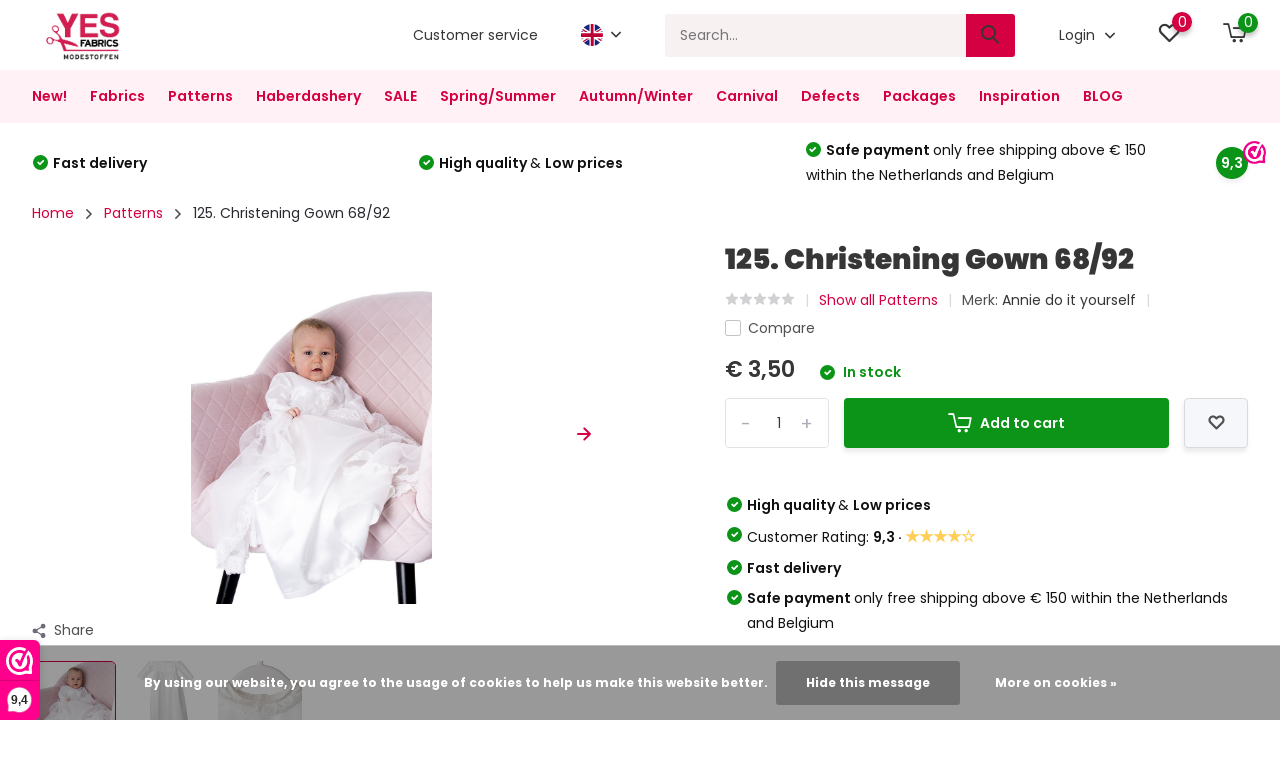

--- FILE ---
content_type: text/html;charset=utf-8
request_url: https://www.yesfabrics.eu/en/125-christening-gown-6892.html
body_size: 31565
content:
<!doctype html>
<html lang="en" class="product-page enable-overflow">
	<head>
    
        <meta charset="utf-8"/>
<!-- [START] 'blocks/head.rain' -->
<!--

  (c) 2008-2026 Lightspeed Netherlands B.V.
  http://www.lightspeedhq.com
  Generated: 19-01-2026 @ 00:32:54

-->
<link rel="canonical" href="https://www.yesfabrics.eu/en/125-christening-gown-6892.html"/>
<link rel="alternate" href="https://www.yesfabrics.eu/en/index.rss" type="application/rss+xml" title="New products"/>
<link href="https://cdn.webshopapp.com/assets/cookielaw.css?2025-02-20" rel="stylesheet" type="text/css"/>
<meta name="robots" content="noodp,noydir"/>
<meta name="google-site-verification" content="fDB45X7kW5--IDLBpjCUf89-SsXPT0iaZ0CzcXP8QFg"/>
<meta name="google-site-verification" content="gj8BrA4Ls5BZtPszb6kpTTtLcq08WZG7y4KdAWUw5lY"/>
<meta name="google-site-verification" content="11rz-YdE53UyqehiVR1ieCX7IE-jL-ODIILO7OXIScI"/>
<meta property="og:url" content="https://www.yesfabrics.eu/en/125-christening-gown-6892.html?source=facebook"/>
<meta property="og:site_name" content="YES Fabrics"/>
<meta property="og:title" content="125. Christening Gown 68/92"/>
<meta property="og:description" content="At YES fabrics you will find fabrics of the highest quality for the lowest price. All fabrics in our collection are in stock, so will be delivered fast."/>
<meta property="og:image" content="https://cdn.webshopapp.com/shops/259039/files/419561436/annie-do-it-yourself-125-christening-gown-68-92.jpg"/>
<script>
 window.addEventListener('DOMContentLoaded', function () {
                      // Wacht tot de pagina is geladen
                      var observer = new MutationObserver(function(mutations) {
                          mutations.forEach(function(mutation) {
                              if (mutation.attributeName === 'class' && mutation.target.classList.contains('yall-loaded')) {
                                  // Productafbeelding is geladen, stel Open Graph afbeelding in
                                  var productImage = mutation.target.getAttribute('src');
                                  var productName = document.querySelector('.product-name').innerText;
                                  var productURL = window.location.href;

                                  document.querySelector('meta[property="og:image"]').setAttribute('content', productImage);
                                  document.querySelector('meta[property="og:title"]').setAttribute('content', productName);
                                  document.querySelector('meta[property="og:url"]').setAttribute('content', productURL);

                                  // Stop observer nadat de afbeelding is geladen
                                  observer.disconnect();
                              }
                          });
                      });

                      // Start observer om wijzigingen in de class 'yall-loaded' te volgen
                      var target = document.querySelector('.product-image img');
                      observer.observe(target, { attributes: true });
                });
</script>
<script src="https://app.dmws.plus/shop-assets/259039/dmws-plus-loader.js?id=e08bea434923c84c85be6d4e8ae6f903"></script>
<script>
(function(w,d,s,l,i){w[l]=w[l]||[];w[l].push({'gtm.start':
new Date().getTime(),event:'gtm.js'});var f=d.getElementsByTagName(s)[0],
j=d.createElement(s),dl=l!='dataLayer'?'&l='+l:'';j.async=true;j.src=
'https://isst.yesfabrics.eu/itm.js?id='+i+dl;f.parentNode.insertBefore(j,f);
})(window,document,'script','dataLayer','isst');
</script>
<!--[if lt IE 9]>
<script src="https://cdn.webshopapp.com/assets/html5shiv.js?2025-02-20"></script>
<![endif]-->
<!-- [END] 'blocks/head.rain' -->
		<meta http-equiv="x-ua-compatible" content="ie=edge">
		<title>125. Christening Gown 68/92 - YES Fabrics</title>
		<meta name="description" content="At YES fabrics you will find fabrics of the highest quality for the lowest price. All fabrics in our collection are in stock, so will be delivered fast.">
		<meta name="keywords" content="Annie, do, it, yourself, 125., Christening, Gown, 68/92, Fashionfabrics, fabrics, tricot, jersey, diy">
		<meta name="theme-color" content="#ffffff">
		<meta name="MobileOptimized" content="320">
		<meta name="HandheldFriendly" content="true">
		<meta name="viewport" content="width=device-width, initial-scale=1, initial-scale=1, minimum-scale=1, maximum-scale=1, user-scalable=no">
    
    <!-- Open Graph metatags -->
            <meta property="og:title" content="125. Christening Gown 68/92" />
        <meta property="og:description" content="" id="og-description" />
        <meta property="og:image" content="" />
        <meta property="og:url" content="125-christening-gown-6892.html" />
        <script>
            document.addEventListener('DOMContentLoaded', function() {
                var description = document.getElementById('og-description').content;
                if (description.length > 200) {
                    document.getElementById('og-description').setAttribute('content', description.substring(0, 197) + '...');
                }
            });
        </script>
        <!-- End Open Graph metatags -->
    
				
		<link rel="preconnect" href="https://fonts.googleapis.com">
		<link rel="dns-prefetch" href="https://fonts.googleapis.com">
				<link rel="preconnect" href="//cdn.webshopapp.com/">
		<link rel="dns-prefetch" href="//cdn.webshopapp.com/">
    
    		<link rel="preload" href="https://fonts.googleapis.com/css?family=Poppins:300,400,500,600,700,800,900%7CPoppins:300,400,500,600,700,800,900&display=swap" as="style">
    <link rel="preload" href="https://cdn.webshopapp.com/shops/259039/themes/182259/assets/owl-carousel-min.css?20260105093738" as="style">
    <link rel="preload" href="https://cdn.webshopapp.com/shops/259039/themes/182259/assets/fancybox.css?20260105093738" as="style">
    <link rel="preload" href="https://cdn.webshopapp.com/shops/259039/themes/182259/assets/icomoon.css?20260105093738" as="style">
    <link rel="preload" href="https://cdn.webshopapp.com/shops/259039/themes/182259/assets/compete.css?20260105093738" as="style">
    <link rel="preload" href="https://cdn.webshopapp.com/shops/259039/themes/182259/assets/custom.css?20260105093738" as="style">
    
    <link rel="preload" href="https://cdn.webshopapp.com/shops/259039/themes/182259/assets/jquery-3-4-1-min.js?20260105093738" as="script">
    <link rel="preload" href="https://cdn.webshopapp.com/shops/259039/themes/182259/assets/jquery-ui.js?20260105093738" as="script">
    <link rel="preload" href="https://cdn.webshopapp.com/shops/259039/themes/182259/assets/js-cookie-min.js?20260105093738" as="script">
    <link rel="preload" href="https://cdn.webshopapp.com/shops/259039/themes/182259/assets/owl-carousel-min.js?20260105093738" as="script">
    <link rel="preload" href="https://cdn.webshopapp.com/shops/259039/themes/182259/assets/fancybox.js?20260105093738" as="script">
    <link rel="preload" href="https://cdn.webshopapp.com/shops/259039/themes/182259/assets/lazyload.js?20260105093738" as="script">
    <link rel="preload" href="https://cdn.webshopapp.com/assets/gui.js?2025-02-20" as="script">
    <link rel="preload" href="https://cdn.webshopapp.com/shops/259039/themes/182259/assets/script.js?20260105093738" as="script">
    <link rel="preload" href="https://cdn.webshopapp.com/shops/259039/themes/182259/assets/custom.js?20260105093738" as="script">
        
    <link href="https://fonts.googleapis.com/css?family=Poppins:300,400,500,600,700,800,900%7CPoppins:300,400,500,600,700,800,900&display=swap" rel="stylesheet" type="text/css">
    <link rel="stylesheet" href="https://cdn.webshopapp.com/shops/259039/themes/182259/assets/owl-carousel-min.css?20260105093738" type="text/css">
    <link rel="stylesheet" href="https://cdn.webshopapp.com/shops/259039/themes/182259/assets/fancybox.css?20260105093738" type="text/css">
    <link rel="stylesheet" href="https://cdn.webshopapp.com/shops/259039/themes/182259/assets/icomoon.css?20260105093738" type="text/css">
    <link rel="stylesheet" href="https://cdn.webshopapp.com/shops/259039/themes/182259/assets/compete.css?20260105093738" type="text/css">
    <link rel="stylesheet" href="https://cdn.webshopapp.com/shops/259039/themes/182259/assets/custom.css?20260105093738" type="text/css">
    
    <script src="https://cdn.webshopapp.com/shops/259039/themes/182259/assets/jquery-3-4-1-min.js?20260105093738"></script>

		<link rel="icon" type="image/x-icon" href="https://cdn.webshopapp.com/shops/259039/themes/182259/v/1948399/assets/favicon.ico?20230706154425">
		<link rel="apple-touch-icon" href="https://cdn.webshopapp.com/shops/259039/themes/182259/v/1948399/assets/favicon.ico?20230706154425">
    
    <meta name="msapplication-config" content="https://cdn.webshopapp.com/shops/259039/themes/182259/assets/browserconfig.xml?20260105093738">
<meta property="og:title" content="125. Christening Gown 68/92">
<meta property="og:type" content="website"> 
<meta property="og:site_name" content="YES Fabrics">
<meta property="og:url" content="https://www.yesfabrics.eu/">
<meta property="og:image" content="https://cdn.webshopapp.com/shops/259039/files/419561436/1000x1000x2/annie-do-it-yourself-125-christening-gown-68-92.jpg">
<meta name="twitter:title" content="125. Christening Gown 68/92">
<meta name="twitter:description" content="At YES fabrics you will find fabrics of the highest quality for the lowest price. All fabrics in our collection are in stock, so will be delivered fast.">
<meta name="twitter:site" content="YES Fabrics">
<meta name="twitter:card" content="https://cdn.webshopapp.com/shops/259039/themes/182259/v/1948075/assets/logo.png?20230706141525">
<meta name="twitter:image" content="https://cdn.webshopapp.com/shops/259039/themes/182259/assets/419561436?20260105093738">
<script type="application/ld+json">
  [
        {
      "@context": "http://schema.org",
      "@type": "Product", 
      "name": "Annie do it yourself 125. Christening Gown 68/92",
      "url": "https://www.yesfabrics.eu/en/125-christening-gown-6892.html",
      "brand": "Annie do it yourself",            "image": "https://cdn.webshopapp.com/shops/259039/files/419561436/300x250x2/annie-do-it-yourself-125-christening-gown-68-92.jpg",                  "sku": "125. Doopjurk 68/92",      "offers": {
        "@type": "Offer",
        "price": "3.50",        "url": "https://www.yesfabrics.eu/en/125-christening-gown-6892.html",
        "priceValidUntil": "2027-01-19",
        "priceCurrency": "EUR",
          "availability": "https://schema.org/InStock",
          "inventoryLevel": "3"
              }
          },
        {
      "@context": "http://schema.org/",
      "@type": "Organization",
      "url": "https://www.yesfabrics.eu/",
      "name": "YES Fabrics",
      "legalName": "YES Fabrics",
      "description": "At YES fabrics you will find fabrics of the highest quality for the lowest price. All fabrics in our collection are in stock, so will be delivered fast.",
      "logo": "https://cdn.webshopapp.com/shops/259039/themes/182259/v/1948075/assets/logo.png?20230706141525",
      "image": "https://cdn.webshopapp.com/shops/259039/themes/182259/assets/419561436?20260105093738",
      "contactPoint": {
        "@type": "ContactPoint",
        "contactType": "Customer service",
        "telephone": "+31(0)612 858 636"
      },
      "address": {
        "@type": "PostalAddress",
        "streetAddress": "",
        "addressLocality": "",
        "postalCode": "",
        "addressCountry": "EN"
      }
      ,
      "aggregateRating": {
          "@type": "AggregateRating",
          "bestRating": "10",          "worstRating": "1",
          "ratingValue": "9,3",          "reviewCount": "3.128",          "url":"https://www.webwinkelkeur.nl/webshop/Yes-Fabrics_1201848/reviews"
      }
         
    },
    { 
      "@context": "http://schema.org", 
      "@type": "WebSite", 
      "url": "https://www.yesfabrics.eu/", 
      "name": "YES Fabrics",
      "description": "At YES fabrics you will find fabrics of the highest quality for the lowest price. All fabrics in our collection are in stock, so will be delivered fast.",
      "author": [
        {
          "@type": "Organization",
          "url": "https://www.dmws.nl/",
          "name": "DMWS B.V.",
          "address": {
            "@type": "PostalAddress",
            "streetAddress": "Klokgebouw 195 (Strijp-S)",
            "addressLocality": "Eindhoven",
            "addressRegion": "NB",
            "postalCode": "5617 AB",
            "addressCountry": "NL"
          }
        }
      ]
    }
  ]
</script>    
	</head>
	<body>
    <ul class="hidden-data hidden"><li>259039</li><li>182259</li><li>ja</li><li>en</li><li>live</li><li>info//yesfabrics/eu</li><li>https://www.yesfabrics.eu/en/</li></ul><header id="top" class="scroll-active"><div class="top-wrap fixed default"><section class="main pos-r"><div class="container pos-r"><div class="d-flex align-center justify-between"><div class="d-flex align-center"><div id="mobile-menu-btn" class="d-none show-1000"><div class="hamburger"><span></span><span></span><span></span><span></span></div></div><a href="https://www.yesfabrics.eu/en/account/login/" class="hidden show-575-flex"><i class="icon-login"></i></a><div id="logo" class="d-flex align-center"><a href="https://www.yesfabrics.eu/en/" accesskey="h"><img class="hide-1000 desktop-logo" src="https://cdn.webshopapp.com/shops/259039/themes/182259/v/1948075/assets/logo.png?20230706141525" alt="YES Fabrics" height="70" width="107" /><img class="d-none show-1000 mobile-logo" src="https://cdn.webshopapp.com/shops/259039/themes/182259/v/1948094/assets/logo-mobile.png?20230706141704" alt="YES Fabrics" height="70" width="107" /></a></div></div><div class="d-flex align-center justify-end top-nav"><a href="/en/service/" class="hide-1000">Customer service</a><div class="lang with-drop list hide-768"><div class="current"><img class="lazy" src="https://cdn.webshopapp.com/shops/259039/themes/182259/assets/lazy-preload.jpg?20260105093738" data-src="https://cdn.webshopapp.com/shops/259039/themes/182259/assets/flag-en.svg?20260105093738" alt="English" width="22" height="22"><span><i class="icon-arrow-down"></i></span></div><div class="dropdown"><ul><li><a title="Nederlands" lang="nl" href="https://www.yesfabrics.eu/nl/go/product/140129822"><img class="lazy" src="https://cdn.webshopapp.com/shops/259039/themes/182259/assets/lazy-preload.jpg?20260105093738" data-src="https://cdn.webshopapp.com/shops/259039/themes/182259/assets/flag-nl.svg?20260105093738" alt="Nederlands" width="18" height="18"><span>Nederlands</span></a></li><li><a title="Deutsch" lang="de" href="https://www.yesfabrics.eu/de/go/product/140129822"><img class="lazy" src="https://cdn.webshopapp.com/shops/259039/themes/182259/assets/lazy-preload.jpg?20260105093738" data-src="https://cdn.webshopapp.com/shops/259039/themes/182259/assets/flag-de.svg?20260105093738" alt="Deutsch" width="18" height="18"><span>Deutsch</span></a></li><li><a title="English" lang="en" href="https://www.yesfabrics.eu/en/go/product/140129822"><img class="lazy" src="https://cdn.webshopapp.com/shops/259039/themes/182259/assets/lazy-preload.jpg?20260105093738" data-src="https://cdn.webshopapp.com/shops/259039/themes/182259/assets/flag-en.svg?20260105093738" alt="English" width="18" height="18"><span>English</span></a></li></ul></div></div><div id="showSearch" class="hide-575"><input type="search" value="" placeholder="Search..."><button type="submit" title="Search" disabled="disabled"><i class="icon-search"></i></button></div><div class="login with-drop hide-575"><a href="https://www.yesfabrics.eu/en/account/login/"><span>Login <i class="icon-arrow-down"></i></span></a><div class="dropdown"><form method="post" id="formLogin" action="https://www.yesfabrics.eu/en/account/loginPost/?return=https://www.yesfabrics.eu/en/125-christening-gown-6892.html"><h3>Login</h3><p>Make ordering even easier!</p><div><label for="formLoginEmail">Email address<span class="c-negatives">*</span></label><input type="email" id="formLoginEmail" name="email" placeholder="Email address" autocomplete='email' tabindex=1 required></div><div><label for="formLoginPassword">Password</label><a href="https://www.yesfabrics.eu/en/account/password/" class="forgot" tabindex=6>Forgot your password?</a><input type="password" id="formLoginPassword" name="password" placeholder="Password" autocomplete="current-password" tabindex=2 required></div><div><input type="hidden" name="key" value="7c6546abfdc920adb3bf6d3976a65597" /><input type="hidden" name="type" value="login" /><button type="submit" onclick="$('#formLogin').submit(); return false;" class="btn" tabindex=3>Login</button></div></form><div><p class="register">No account yet? <a href="https://www.yesfabrics.eu/en/account/register/" tabindex=5>Create an account</a></p></div></div></div><div class="favorites"><a href="https://www.yesfabrics.eu/en/account/wishlist/" class="count"><span class="items" data-wishlist-items="">0</span><i class="icon-wishlist"></i></a></div><div class="cart with-drop"><a href="https://www.yesfabrics.eu/en/cart/" class="count"><span>0</span><i class="icon-cart2"></i></a><div class="dropdown"><h3>Cart</h3><i class="icon-close hidden show-575"></i><p>Your cart is empty</p></div></div></div></div></div><div class="search-autocomplete"><div id="searchExpanded"><div class="container pos-r d-flex align-center"><form action="https://www.yesfabrics.eu/en/search/" method="get" id="formSearch"  class="search-form d-flex align-center"  data-search-type="desktop"><span onclick="$(this).closest('form').submit();" title="Search" class="search-icon"><i class="icon-search"></i></span><input type="text" name="q" autocomplete="off"  value="" placeholder="Search" class="standard-input" data-input="desktop"/></form><div class="close hide-575">Close</div></div><div class="overlay hide-575"></div></div><div class="container pos-r"><div id="searchResults" class="results-wrap with-filter with-cats" data-search-type="desktop"><div class="close"><i class="icon-close"></i></div><h4>Categories</h4><div class="categories hidden"><ul class="d-flex"></ul></div><div class="d-flex justify-between"><div class="filter-scroll-wrap"><div class="filter-scroll"><div class="subtitle title-font">Filters</div><form data-search-type="desktop"><div class="filter-boxes"><div class="filter-wrap sort"><select name="sort" class="custom-select"></select></div></div><div class="filter-boxes custom-filters"></div></form></div></div><ul class="search-products products-livesearch"></ul></div><div class="more"><a href="#" class="btn accent">View all results <span>(0)</span></a></div></div></div></div></section><section id="menu" class="hide-1000 megamenu"><div class="container"><nav class="menu"><ul class="d-flex align-center"><li class="item"><a class="itemLink" href="https://www.yesfabrics.eu/en/new/" title="New!">New!</a></li><li class="item has-children"><a class="itemLink" href="https://www.yesfabrics.eu/en/fabrics/" title="Fabrics">Fabrics</a><ul class="subnav"><li class="subitem"><a class="subitemLink " href="https://www.yesfabrics.eu/en/fabrics/all-sort-of-fabrics/" title="All sort of fabrics">All sort of fabrics</a></li><li class="subitem"><a class="subitemLink " href="https://www.yesfabrics.eu/en/fabrics/baby-fabrics/" title="Baby Fabrics">Baby Fabrics</a></li><li class="subitem has-children"><a class="subitemLink " href="https://www.yesfabrics.eu/en/fabrics/terry-cloth/" title="Terry Cloth">Terry Cloth</a><ul class="subsubnav"><li><a href="https://www.yesfabrics.eu/en/fabrics/terry-cloth/" class="more">View all</a></li></ul></li><li class="subitem has-children"><a class="subitemLink " href="https://www.yesfabrics.eu/en/fabrics/printed-fabrics/" title="Printed Fabrics">Printed Fabrics</a><ul class="subsubnav"><li><a href="https://www.yesfabrics.eu/en/fabrics/printed-fabrics/" class="more">View all</a></li></ul></li><li class="subitem"><a class="subitemLink " href="https://www.yesfabrics.eu/en/fabrics/bi-stretch/" title="Bi-Stretch ">Bi-Stretch </a></li><li class="subitem"><a class="subitemLink " href="https://www.yesfabrics.eu/en/fabrics/blue-fabrics/" title="Blue fabrics">Blue fabrics</a></li><li class="subitem"><a class="subitemLink " href="https://www.yesfabrics.eu/en/fabrics/fur-fabrics/" title="Fur fabrics">Fur fabrics</a></li><li class="subitem has-children"><a class="subitemLink " href="https://www.yesfabrics.eu/en/fabrics/fur-hairy/" title="Fur hairy">Fur hairy</a><ul class="subsubnav"><li><a href="https://www.yesfabrics.eu/en/fabrics/fur-hairy/" class="more">View all</a></li></ul></li><li class="subitem"><a class="subitemLink " href="https://www.yesfabrics.eu/en/fabrics/burgundy-fabrics/" title="Burgundy fabrics">Burgundy fabrics</a></li><li class="subitem"><a class="subitemLink " href="https://www.yesfabrics.eu/en/fabrics/boucle/" title="Boucle">Boucle</a></li><li class="subitem"><a class="subitemLink " href="https://www.yesfabrics.eu/en/fabrics/broderie-stoffen/" title="Broderie stoffen">Broderie stoffen</a></li><li class="subitem"><a class="subitemLink " href="https://www.yesfabrics.eu/en/fabrics/brokaat/" title="Brokaat">Brokaat</a></li><li class="subitem"><a class="subitemLink " href="https://www.yesfabrics.eu/en/fabrics/brique-fabrics/" title="Brique fabrics">Brique fabrics</a></li><li class="subitem"><a class="subitemLink " href="https://www.yesfabrics.eu/en/fabrics/bridal-fashion/" title="Bridal Fashion">Bridal Fashion</a></li><li class="subitem"><a class="subitemLink " href="https://www.yesfabrics.eu/en/fabrics/bruine-stoffen/" title="Bruine stoffen">Bruine stoffen</a></li><li class="subitem"><a class="subitemLink " href="https://www.yesfabrics.eu/en/fabrics/caban/" title="Caban">Caban</a></li><li class="subitem"><a class="subitemLink " href="https://www.yesfabrics.eu/en/fabrics/camouflage-fabrics/" title="Camouflage Fabrics">Camouflage Fabrics</a></li><li class="subitem has-children"><a class="subitemLink " href="https://www.yesfabrics.eu/en/fabrics/chiffon/" title="Chiffon">Chiffon</a><ul class="subsubnav"><li><a href="https://www.yesfabrics.eu/en/fabrics/chiffon/" class="more">View all</a></li></ul></li><li class="subitem"><a class="subitemLink " href="https://www.yesfabrics.eu/en/fabrics/creme-stoffen/" title="Crème stoffen">Crème stoffen</a></li><li class="subitem has-children"><a class="subitemLink " href="https://www.yesfabrics.eu/en/fabrics/crepe/" title="Crêpe">Crêpe</a><ul class="subsubnav"><li><a href="https://www.yesfabrics.eu/en/fabrics/crepe/" class="more">View all</a></li></ul></li><li class="subitem"><a class="subitemLink " href="https://www.yesfabrics.eu/en/fabrics/crinkle-satin/" title="Crinkle  Satin ">Crinkle  Satin </a></li><li class="subitem"><a class="subitemLink " href="https://www.yesfabrics.eu/en/fabrics/crinkle-taft/" title="Crinkle Taft ">Crinkle Taft </a></li><li class="subitem"><a class="subitemLink " href="https://www.yesfabrics.eu/en/fabrics/women-fabrics/" title="Women fabrics">Women fabrics</a></li><li class="subitem"><a class="subitemLink " href="https://www.yesfabrics.eu/en/fabrics/dance-theater/" title="Dance &amp; Theater">Dance &amp; Theater</a></li><li class="subitem has-children"><a class="subitemLink " href="https://www.yesfabrics.eu/en/fabrics/deco-fabrics/" title="Deco fabrics">Deco fabrics</a><ul class="subsubnav"><li><a href="https://www.yesfabrics.eu/en/fabrics/deco-fabrics/" class="more">View all</a></li></ul></li><li class="subitem has-children"><a class="subitemLink " href="https://www.yesfabrics.eu/en/fabrics/plain-dyed-fabrics/" title="Plain Dyed Fabrics">Plain Dyed Fabrics</a><ul class="subsubnav"><li><a href="https://www.yesfabrics.eu/en/fabrics/plain-dyed-fabrics/" class="more">View all</a></li></ul></li><li class="subitem has-children"><a class="subitemLink " href="https://www.yesfabrics.eu/en/fabrics/party-theme/" title="Party &amp; Theme">Party &amp; Theme</a><ul class="subsubnav"><li><a href="https://www.yesfabrics.eu/en/fabrics/party-theme/" class="more">View all</a></li></ul></li><li class="subitem"><a class="subitemLink " href="https://www.yesfabrics.eu/en/fabrics/fiber-fill-wattine/" title="Fiber Fill - Wattine">Fiber Fill - Wattine</a></li><li class="subitem has-children"><a class="subitemLink " href="https://www.yesfabrics.eu/en/fabrics/fleece-fabrics/" title="Fleece Fabrics">Fleece Fabrics</a><ul class="subsubnav"><li><a href="https://www.yesfabrics.eu/en/fabrics/fleece-fabrics/" class="more">View all</a></li></ul></li><li class="subitem"><a class="subitemLink " href="https://www.yesfabrics.eu/en/fabrics/french-terry-fabrics/" title="French Terry Fabrics">French Terry Fabrics</a></li><li class="subitem has-children"><a class="subitemLink " href="https://www.yesfabrics.eu/en/fabrics/knitted-fabrics/" title="Knitted Fabrics">Knitted Fabrics</a><ul class="subsubnav"><li><a href="https://www.yesfabrics.eu/en/fabrics/knitted-fabrics/" class="more">View all</a></li></ul></li><li class="subitem"><a class="subitemLink " href="https://www.yesfabrics.eu/en/fabrics/gele-stoffen/" title="Gele stoffen">Gele stoffen</a></li><li class="subitem"><a class="subitemLink " href="https://www.yesfabrics.eu/en/fabrics/geometric/" title="Geometric">Geometric</a></li><li class="subitem has-children"><a class="subitemLink " href="https://www.yesfabrics.eu/en/fabrics/checks-fabrics/" title="Checks Fabrics">Checks Fabrics</a><ul class="subsubnav"><li><a href="https://www.yesfabrics.eu/en/fabrics/checks-fabrics/" class="more">View all</a></li></ul></li><li class="subitem has-children"><a class="subitemLink " href="https://www.yesfabrics.eu/en/fabrics/quilted-fabrics/" title="Quilted Fabrics">Quilted Fabrics</a><ul class="subsubnav"><li><a href="https://www.yesfabrics.eu/en/fabrics/quilted-fabrics/" class="more">View all</a></li></ul></li><li class="subitem"><a class="subitemLink " href="https://www.yesfabrics.eu/en/fabrics/grijze-stoffen/" title="Grijze stoffen">Grijze stoffen</a></li><li class="subitem"><a class="subitemLink " href="https://www.yesfabrics.eu/en/fabrics/groene-stoffen/" title="Groene stoffen">Groene stoffen</a></li><li class="subitem has-children"><a class="subitemLink " href="https://www.yesfabrics.eu/en/fabrics/glitterfabric/" title="Glitterfabric">Glitterfabric</a><ul class="subsubnav"><li><a href="https://www.yesfabrics.eu/en/fabrics/glitterfabric/" class="more">View all</a></li></ul></li><li class="subitem"><a class="subitemLink " href="https://www.yesfabrics.eu/en/fabrics/double-gauze-fabrics/" title="Double Gauze Fabrics">Double Gauze Fabrics</a></li><li class="subitem"><a class="subitemLink " href="https://www.yesfabrics.eu/en/fabrics/jacquard-fabrics/" title="Jacquard Fabrics">Jacquard Fabrics</a></li><li class="subitem has-children"><a class="subitemLink " href="https://www.yesfabrics.eu/en/fabrics/jeans-7256192/" title="Jeans">Jeans</a><ul class="subsubnav"><li><a href="https://www.yesfabrics.eu/en/fabrics/jeans-7256192/" class="more">View all</a></li></ul></li><li class="subitem has-children"><a class="subitemLink " href="https://www.yesfabrics.eu/en/fabrics/jersey-fabrics/" title="Jersey Fabrics">Jersey Fabrics</a><ul class="subsubnav"><li><a href="https://www.yesfabrics.eu/en/fabrics/jersey-fabrics/" class="more">View all</a></li></ul></li><li class="subitem has-children"><a class="subitemLink " href="https://www.yesfabrics.eu/en/fabrics/jogging-alpenfleece/" title="Jogging &amp; Alpenfleece">Jogging &amp; Alpenfleece</a><ul class="subsubnav"><li><a href="https://www.yesfabrics.eu/en/fabrics/jogging-alpenfleece/" class="more">View all</a></li></ul></li><li class="subitem"><a class="subitemLink " href="https://www.yesfabrics.eu/en/fabrics/fabrics-for-boys/" title="Fabrics for Boys">Fabrics for Boys</a></li><li class="subitem"><a class="subitemLink " href="https://www.yesfabrics.eu/en/fabrics/jute/" title="Jute">Jute</a></li><li class="subitem has-children"><a class="subitemLink " href="https://www.yesfabrics.eu/en/fabrics/lace-mesh/" title="Lace / Mesh">Lace / Mesh</a><ul class="subsubnav"><li><a href="https://www.yesfabrics.eu/en/fabrics/lace-mesh/" class="more">View all</a></li></ul></li><li class="subitem has-children"><a class="subitemLink " href="https://www.yesfabrics.eu/en/fabrics/cotton-fabrics/" title="Cotton Fabrics">Cotton Fabrics</a><ul class="subsubnav"><li><a href="https://www.yesfabrics.eu/en/fabrics/cotton-fabrics/" class="more">View all</a></li></ul></li><li class="subitem"><a class="subitemLink " href="https://www.yesfabrics.eu/en/fabrics/cotton-twill/" title="Cotton Twill">Cotton Twill</a></li><li class="subitem has-children"><a class="subitemLink " href="https://www.yesfabrics.eu/en/fabrics/childerns-fabrics/" title="Childerns fabrics">Childerns fabrics</a><ul class="subsubnav"><li><a href="https://www.yesfabrics.eu/en/fabrics/childerns-fabrics/" class="more">View all</a></li></ul></li><li class="subitem"><a class="subitemLink " href="https://www.yesfabrics.eu/en/fabrics/korean-silk/" title="Korean Silk">Korean Silk</a></li><li class="subitem has-children"><a class="subitemLink " href="https://www.yesfabrics.eu/en/fabrics/linen-fabrics/" title="Linen Fabrics">Linen Fabrics</a><ul class="subsubnav"><li><a href="https://www.yesfabrics.eu/en/fabrics/linen-fabrics/" class="more">View all</a></li></ul></li><li class="subitem"><a class="subitemLink " href="https://www.yesfabrics.eu/en/fabrics/spring-summer/" title="Spring/Summer">Spring/Summer</a></li><li class="subitem has-children"><a class="subitemLink " href="https://www.yesfabrics.eu/en/fabrics/lurex/" title="Lurex">Lurex</a><ul class="subsubnav"><li><a href="https://www.yesfabrics.eu/en/fabrics/lurex/" class="more">View all</a></li></ul></li><li class="subitem has-children"><a class="subitemLink " href="https://www.yesfabrics.eu/en/fabrics/lycra/" title="Lycra">Lycra</a><ul class="subsubnav"><li><a href="https://www.yesfabrics.eu/en/fabrics/lycra/" class="more">View all</a></li></ul></li><li class="subitem"><a class="subitemLink " href="https://www.yesfabrics.eu/en/fabrics/fabrics-for-girls/" title="Fabrics for girls">Fabrics for girls</a></li><li class="subitem"><a class="subitemLink " href="https://www.yesfabrics.eu/en/fabrics/mi-joe/" title="Mi &amp; Joe®">Mi &amp; Joe®</a></li><li class="subitem"><a class="subitemLink " href="https://www.yesfabrics.eu/en/fabrics/multi-kleur-stoffen/" title="Multi kleur stoffen">Multi kleur stoffen</a></li><li class="subitem"><a class="subitemLink " href="https://www.yesfabrics.eu/en/fabrics/oranje-stoffen/" title="Oranje stoffen">Oranje stoffen</a></li><li class="subitem has-children"><a class="subitemLink " href="https://www.yesfabrics.eu/en/fabrics/organza/" title="Organza">Organza</a><ul class="subsubnav"><li><a href="https://www.yesfabrics.eu/en/fabrics/organza/" class="more">View all</a></li></ul></li><li class="subitem"><a class="subitemLink " href="https://www.yesfabrics.eu/en/fabrics/paarse-stoffen/" title="Paarse stoffen">Paarse stoffen</a></li><li class="subitem"><a class="subitemLink " href="https://www.yesfabrics.eu/en/fabrics/petrol-stoffen/" title="Petrol stoffen ">Petrol stoffen </a></li><li class="subitem has-children"><a class="subitemLink " href="https://www.yesfabrics.eu/en/fabrics/sequins/" title="Sequins">Sequins</a><ul class="subsubnav"><li><a href="https://www.yesfabrics.eu/en/fabrics/sequins/" class="more">View all</a></li></ul></li><li class="subitem"><a class="subitemLink " href="https://www.yesfabrics.eu/en/fabrics/polyester-fabric/" title="Polyester fabric">Polyester fabric</a></li><li class="subitem"><a class="subitemLink " href="https://www.yesfabrics.eu/en/fabrics/poplin/" title="Poplin">Poplin</a></li><li class="subitem"><a class="subitemLink " href="https://www.yesfabrics.eu/en/fabrics/punta-di-roma/" title="Punta di Roma">Punta di Roma</a></li><li class="subitem has-children"><a class="subitemLink " href="https://www.yesfabrics.eu/en/fabrics/rib-fabrics-corduroy/" title="Rib Fabrics Corduroy">Rib Fabrics Corduroy</a><ul class="subsubnav"><li><a href="https://www.yesfabrics.eu/en/fabrics/rib-fabrics-corduroy/" class="more">View all</a></li></ul></li><li class="subitem"><a class="subitemLink " href="https://www.yesfabrics.eu/en/fabrics/rode-stoffen/" title="Rode stoffen">Rode stoffen</a></li><li class="subitem"><a class="subitemLink " href="https://www.yesfabrics.eu/en/fabrics/roze-stoffen/" title="Roze stoffen">Roze stoffen</a></li><li class="subitem has-children"><a class="subitemLink " href="https://www.yesfabrics.eu/en/fabrics/satin-fabrics/" title="Satin fabrics">Satin fabrics</a><ul class="subsubnav"><li><a href="https://www.yesfabrics.eu/en/fabrics/satin-fabrics/" class="more">View all</a></li></ul></li><li class="subitem"><a class="subitemLink " href="https://www.yesfabrics.eu/en/fabrics/seersucker/" title="Seersucker">Seersucker</a></li><li class="subitem"><a class="subitemLink " href="https://www.yesfabrics.eu/en/fabrics/jeans/" title="Jeans">Jeans</a></li><li class="subitem"><a class="subitemLink " href="https://www.yesfabrics.eu/en/fabrics/fabrics-with-motif/" title="Fabrics with motif">Fabrics with motif</a></li><li class="subitem has-children"><a class="subitemLink " href="https://www.yesfabrics.eu/en/fabrics/stretch-fabrics/" title="Stretch Fabrics">Stretch Fabrics</a><ul class="subsubnav"><li><a href="https://www.yesfabrics.eu/en/fabrics/stretch-fabrics/" class="more">View all</a></li></ul></li><li class="subitem has-children"><a class="subitemLink " href="https://www.yesfabrics.eu/en/fabrics/suede/" title="Suede">Suede</a><ul class="subsubnav"><li><a href="https://www.yesfabrics.eu/en/fabrics/suede/" class="more">View all</a></li></ul></li><li class="subitem has-children"><a class="subitemLink " href="https://www.yesfabrics.eu/en/fabrics/curly-teddy/" title="Curly Teddy ">Curly Teddy </a><ul class="subsubnav"><li><a href="https://www.yesfabrics.eu/en/fabrics/curly-teddy/" class="more">View all</a></li></ul></li><li class="subitem"><a class="subitemLink " href="https://www.yesfabrics.eu/en/fabrics/tie-dye/" title="Tie Dye">Tie Dye</a></li><li class="subitem"><a class="subitemLink " href="https://www.yesfabrics.eu/en/fabrics/tricot-fabrics/" title="Tricot Fabrics">Tricot Fabrics</a></li><li class="subitem has-children"><a class="subitemLink " href="https://www.yesfabrics.eu/en/fabrics/tulle/" title="Tulle">Tulle</a><ul class="subsubnav"><li><a href="https://www.yesfabrics.eu/en/fabrics/tulle/" class="more">View all</a></li></ul></li><li class="subitem has-children"><a class="subitemLink " href="https://www.yesfabrics.eu/en/fabrics/velours-fabrics/" title="Velours Fabrics">Velours Fabrics</a><ul class="subsubnav"><li><a href="https://www.yesfabrics.eu/en/fabrics/velours-fabrics/" class="more">View all</a></li></ul></li><li class="subitem"><a class="subitemLink " href="https://www.yesfabrics.eu/en/fabrics/black-out-silver-coated-fabric/" title="Black Out Silver Coated Fabric">Black Out Silver Coated Fabric</a></li><li class="subitem has-children"><a class="subitemLink " href="https://www.yesfabrics.eu/en/fabrics/felt/" title="Felt">Felt</a><ul class="subsubnav"><li><a href="https://www.yesfabrics.eu/en/fabrics/felt/" class="more">View all</a></li></ul></li><li class="subitem has-children"><a class="subitemLink " href="https://www.yesfabrics.eu/en/fabrics/viscose-fabrics/" title="Viscose Fabrics">Viscose Fabrics</a><ul class="subsubnav"><li><a href="https://www.yesfabrics.eu/en/fabrics/viscose-fabrics/" class="more">View all</a></li></ul></li><li class="subitem has-children"><a class="subitemLink " href="https://www.yesfabrics.eu/en/fabrics/lining/" title="Lining">Lining</a><ul class="subsubnav"><li><a href="https://www.yesfabrics.eu/en/fabrics/lining/" class="more">View all</a></li></ul></li><li class="subitem"><a class="subitemLink " href="https://www.yesfabrics.eu/en/fabrics/vehicle-materials/" title="Vehicle materials">Vehicle materials</a></li><li class="subitem has-children"><a class="subitemLink " href="https://www.yesfabrics.eu/en/fabrics/waffle-pique-fabric/" title="Waffle Pique Fabric">Waffle Pique Fabric</a><ul class="subsubnav"><li><a href="https://www.yesfabrics.eu/en/fabrics/waffle-pique-fabric/" class="more">View all</a></li></ul></li><li class="subitem has-children"><a class="subitemLink " href="https://www.yesfabrics.eu/en/fabrics/water-resistant-fabrics/" title="Water-resistant fabrics">Water-resistant fabrics</a><ul class="subsubnav"><li><a href="https://www.yesfabrics.eu/en/fabrics/water-resistant-fabrics/" class="more">View all</a></li></ul></li><li class="subitem"><a class="subitemLink " href="https://www.yesfabrics.eu/en/fabrics/winter-fabrics/" title="Winter Fabrics">Winter Fabrics</a></li><li class="subitem"><a class="subitemLink " href="https://www.yesfabrics.eu/en/fabrics/witte-stoffen/" title="Witte stoffen">Witte stoffen</a></li><li class="subitem"><a class="subitemLink " href="https://www.yesfabrics.eu/en/fabrics/wool-fabrics/" title="Wool Fabrics">Wool Fabrics</a></li><li class="subitem"><a class="subitemLink " href="https://www.yesfabrics.eu/en/fabrics/zwarte-stoffen/" title="Zwarte stoffen">Zwarte stoffen</a></li></ul></li><li class="item"><a class="itemLink" href="https://www.yesfabrics.eu/en/patterns/" title="Patterns">Patterns</a></li><li class="item has-children"><a class="itemLink" href="https://www.yesfabrics.eu/en/haberdashery/" title="Haberdashery">Haberdashery</a><ul class="subnav"><li class="subitem"><a class="subitemLink " href="https://www.yesfabrics.eu/en/haberdashery/guetermann-200m/" title="Gütermann 200m">Gütermann 200m</a></li><li class="subitem"><a class="subitemLink " href="https://www.yesfabrics.eu/en/haberdashery/guetermann-1000m/" title="Gütermann 1000m">Gütermann 1000m</a></li><li class="subitem"><a class="subitemLink " href="https://www.yesfabrics.eu/en/haberdashery/needles/" title="Needles">Needles</a></li><li class="subitem"><a class="subitemLink " href="https://www.yesfabrics.eu/en/haberdashery/fusible-interfacing/" title="Fusible Interfacing">Fusible Interfacing</a></li><li class="subitem"><a class="subitemLink " href="https://www.yesfabrics.eu/en/haberdashery/wattine/" title="Wattine">Wattine</a></li><li class="subitem"><a class="subitemLink " href="https://www.yesfabrics.eu/en/haberdashery/top-filling/" title="Top Filling">Top Filling</a></li><li class="subitem"><a class="subitemLink " href="https://www.yesfabrics.eu/en/haberdashery/cuff-fabric/" title="Cuff fabric">Cuff fabric</a></li><li class="subitem"><a class="subitemLink " href="https://www.yesfabrics.eu/en/haberdashery/bias-binding/" title="Bias Binding">Bias Binding</a></li><li class="subitem"><a class="subitemLink " href="https://www.yesfabrics.eu/en/haberdashery/cord/" title="Cord">Cord</a></li><li class="subitem"><a class="subitemLink " href="https://www.yesfabrics.eu/en/haberdashery/cordstopper/" title="Cordstopper">Cordstopper</a></li><li class="subitem"><a class="subitemLink " href="https://www.yesfabrics.eu/en/haberdashery/elastic/" title="Elastic ">Elastic </a></li><li class="subitem"><a class="subitemLink " href="https://www.yesfabrics.eu/en/haberdashery/pins/" title="Pins">Pins</a></li><li class="subitem"><a class="subitemLink " href="https://www.yesfabrics.eu/en/haberdashery/wonderclips/" title="Wonderclips">Wonderclips</a></li><li class="subitem"><a class="subitemLink " href="https://www.yesfabrics.eu/en/haberdashery/tape-measure/" title="Tape Measure ">Tape Measure </a></li><li class="subitem"><a class="subitemLink " href="https://www.yesfabrics.eu/en/haberdashery/basting-thread/" title="Basting Thread ">Basting Thread </a></li><li class="subitem"><a class="subitemLink " href="https://www.yesfabrics.eu/en/haberdashery/needle-threader/" title="Needle Threader">Needle Threader</a></li><li class="subitem"><a class="subitemLink " href="https://www.yesfabrics.eu/en/haberdashery/chalk-pencil-aqua-trickmarker/" title="Chalk Pencil - Aqua Trickmarker">Chalk Pencil - Aqua Trickmarker</a></li><li class="subitem"><a class="subitemLink " href="https://www.yesfabrics.eu/en/haberdashery/fabric-scissors/" title=" Fabric scissors"> Fabric scissors</a></li><li class="subitem"><a class="subitemLink " href="https://www.yesfabrics.eu/en/haberdashery/tubular-rivets/" title="Tubular Rivets">Tubular Rivets</a></li><li class="subitem"><a class="subitemLink " href="https://www.yesfabrics.eu/en/haberdashery/plastic-loop-lock-pins/" title="Plastic loop lock pins">Plastic loop lock pins</a></li><li class="subitem"><a class="subitemLink " href="https://www.yesfabrics.eu/en/haberdashery/seam-ripper/" title="Seam Ripper ">Seam Ripper </a></li><li class="subitem"><a class="subitemLink " href="https://www.yesfabrics.eu/en/haberdashery/band/" title="Band ">Band </a></li><li class="subitem"><a class="subitemLink " href="https://www.yesfabrics.eu/en/haberdashery/shipping-bags/" title="Shipping Bags">Shipping Bags</a></li></ul></li><li class="item"><a class="itemLink" href="https://www.yesfabrics.eu/en/sale/" title="SALE">SALE</a></li><li class="item"><a class="itemLink" href="https://www.yesfabrics.eu/en/spring-summer/" title="Spring/Summer">Spring/Summer</a></li><li class="item"><a class="itemLink" href="https://www.yesfabrics.eu/en/autumn-winter/" title="Autumn/Winter">Autumn/Winter</a></li><li class="item"><a class="itemLink" href="https://www.yesfabrics.eu/en/carnival/" title="Carnival ">Carnival </a></li><li class="item"><a class="itemLink" href="https://www.yesfabrics.eu/en/defects/" title="Defects">Defects</a></li><li class="item"><a class="itemLink" href="https://www.yesfabrics.eu/en/packages/" title="Packages">Packages</a></li><li class="item"><a href="https://www.yesfabrics.eu/en/blogs/tips/" title="Inspiration" class="itemLink">Inspiration</a></li><li class="item"><a href="https://www.yesfabrics.eu/en/blogs/blog/" title="BLOG" class="itemLink">BLOG</a></li></ul></nav></div></section><div id="mobileMenu" class="hide"><div class="wrap"><ul><li class="all hidden"><a href="#"><i class="icon-nav-left"></i>All categories</a></li><li class="cat"><a class="itemLink" href="https://www.yesfabrics.eu/en/new/" title="New!">New!</a></li><li class="cat has-children"><a class="itemLink" href="https://www.yesfabrics.eu/en/fabrics/" title="Fabrics">Fabrics<i class="icon-arrow-down"></i></a><ul class="subnav hidden"><li class="subitem"><a class="subitemLink" href="https://www.yesfabrics.eu/en/fabrics/all-sort-of-fabrics/" title="All sort of fabrics">All sort of fabrics</a></li><li class="subitem"><a class="subitemLink" href="https://www.yesfabrics.eu/en/fabrics/baby-fabrics/" title="Baby Fabrics">Baby Fabrics</a></li><li class="subitem has-children"><a class="subitemLink" href="https://www.yesfabrics.eu/en/fabrics/terry-cloth/" title="Terry Cloth">Terry Cloth<i class="icon-arrow-down"></i></a><ul class="subsubnav hidden"><li class="subitem"><a class="subitemLink" href="https://www.yesfabrics.eu/en/fabrics/terry-cloth/bamboo-terry-cloth/" title="Bamboo Terry Cloth">Bamboo Terry Cloth</a></li><li class="subitem"><a class="subitemLink" href="https://www.yesfabrics.eu/en/fabrics/terry-cloth/regular-terry-cloth/" title="Regular Terry Cloth">Regular Terry Cloth</a></li><li class="subitem"><a class="subitemLink" href="https://www.yesfabrics.eu/en/fabrics/terry-cloth/stretch-terry/" title="Stretch Terry">Stretch Terry</a></li></ul></li><li class="subitem has-children"><a class="subitemLink" href="https://www.yesfabrics.eu/en/fabrics/printed-fabrics/" title="Printed Fabrics">Printed Fabrics<i class="icon-arrow-down"></i></a><ul class="subsubnav hidden"><li class="subitem"><a class="subitemLink" href="https://www.yesfabrics.eu/en/fabrics/printed-fabrics/flower-fabrics/" title="Flower Fabrics">Flower Fabrics</a></li><li class="subitem"><a class="subitemLink" href="https://www.yesfabrics.eu/en/fabrics/printed-fabrics/camouflage-fabric/" title="Camouflage Fabric">Camouflage Fabric</a></li><li class="subitem"><a class="subitemLink" href="https://www.yesfabrics.eu/en/fabrics/printed-fabrics/digital-printed-fabrics/" title="Digital Printed fabrics">Digital Printed fabrics</a></li><li class="subitem"><a class="subitemLink" href="https://www.yesfabrics.eu/en/fabrics/printed-fabrics/animal-fabrics/" title="Animal Fabrics">Animal Fabrics</a></li><li class="subitem"><a class="subitemLink" href="https://www.yesfabrics.eu/en/fabrics/printed-fabrics/fruit-fabrics/" title="Fruit Fabrics">Fruit Fabrics</a></li><li class="subitem"><a class="subitemLink" href="https://www.yesfabrics.eu/en/fabrics/printed-fabrics/heart-fabrics/" title="Heart Fabrics">Heart Fabrics</a></li><li class="subitem"><a class="subitemLink" href="https://www.yesfabrics.eu/en/fabrics/printed-fabrics/star-fabrics/" title="Star Fabrics">Star Fabrics</a></li><li class="subitem"><a class="subitemLink" href="https://www.yesfabrics.eu/en/fabrics/printed-fabrics/stripe-fabrics/" title="Stripe Fabrics">Stripe Fabrics</a></li><li class="subitem"><a class="subitemLink" href="https://www.yesfabrics.eu/en/fabrics/printed-fabrics/dots-fabrics/" title="Dots Fabrics">Dots Fabrics</a></li></ul></li><li class="subitem"><a class="subitemLink" href="https://www.yesfabrics.eu/en/fabrics/bi-stretch/" title="Bi-Stretch ">Bi-Stretch </a></li><li class="subitem"><a class="subitemLink" href="https://www.yesfabrics.eu/en/fabrics/blue-fabrics/" title="Blue fabrics">Blue fabrics</a></li><li class="subitem"><a class="subitemLink" href="https://www.yesfabrics.eu/en/fabrics/fur-fabrics/" title="Fur fabrics">Fur fabrics</a></li><li class="subitem has-children"><a class="subitemLink" href="https://www.yesfabrics.eu/en/fabrics/fur-hairy/" title="Fur hairy">Fur hairy<i class="icon-arrow-down"></i></a><ul class="subsubnav hidden"><li class="subitem"><a class="subitemLink" href="https://www.yesfabrics.eu/en/fabrics/fur-hairy/carnival-fur/" title="Carnival Fur">Carnival Fur</a></li><li class="subitem"><a class="subitemLink" href="https://www.yesfabrics.eu/en/fabrics/fur-hairy/fantasy-fur/" title="Fantasy Fur">Fantasy Fur</a></li><li class="subitem"><a class="subitemLink" href="https://www.yesfabrics.eu/en/fabrics/fur-hairy/faux-fur/" title="Faux fur">Faux fur</a></li><li class="subitem"><a class="subitemLink" href="https://www.yesfabrics.eu/en/fabrics/fur-hairy/velboa-animal-prints/" title="Velboa Animal Prints">Velboa Animal Prints</a></li></ul></li><li class="subitem"><a class="subitemLink" href="https://www.yesfabrics.eu/en/fabrics/burgundy-fabrics/" title="Burgundy fabrics">Burgundy fabrics</a></li><li class="subitem"><a class="subitemLink" href="https://www.yesfabrics.eu/en/fabrics/boucle/" title="Boucle">Boucle</a></li><li class="subitem"><a class="subitemLink" href="https://www.yesfabrics.eu/en/fabrics/broderie-stoffen/" title="Broderie stoffen">Broderie stoffen</a></li><li class="subitem"><a class="subitemLink" href="https://www.yesfabrics.eu/en/fabrics/brokaat/" title="Brokaat">Brokaat</a></li><li class="subitem"><a class="subitemLink" href="https://www.yesfabrics.eu/en/fabrics/brique-fabrics/" title="Brique fabrics">Brique fabrics</a></li><li class="subitem"><a class="subitemLink" href="https://www.yesfabrics.eu/en/fabrics/bridal-fashion/" title="Bridal Fashion">Bridal Fashion</a></li><li class="subitem"><a class="subitemLink" href="https://www.yesfabrics.eu/en/fabrics/bruine-stoffen/" title="Bruine stoffen">Bruine stoffen</a></li><li class="subitem"><a class="subitemLink" href="https://www.yesfabrics.eu/en/fabrics/caban/" title="Caban">Caban</a></li><li class="subitem"><a class="subitemLink" href="https://www.yesfabrics.eu/en/fabrics/camouflage-fabrics/" title="Camouflage Fabrics">Camouflage Fabrics</a></li><li class="subitem has-children"><a class="subitemLink" href="https://www.yesfabrics.eu/en/fabrics/chiffon/" title="Chiffon">Chiffon<i class="icon-arrow-down"></i></a><ul class="subsubnav hidden"><li class="subitem"><a class="subitemLink" href="https://www.yesfabrics.eu/en/fabrics/chiffon/embroidered-chiffon/" title="Embroidered Chiffon">Embroidered Chiffon</a></li><li class="subitem"><a class="subitemLink" href="https://www.yesfabrics.eu/en/fabrics/chiffon/hi-multi-chiffon/" title="Hi Multi Chiffon ">Hi Multi Chiffon </a></li><li class="subitem"><a class="subitemLink" href="https://www.yesfabrics.eu/en/fabrics/chiffon/chiffon-printed/" title="Chiffon Printed">Chiffon Printed</a></li><li class="subitem"><a class="subitemLink" href="https://www.yesfabrics.eu/en/fabrics/chiffon/chiffon-satin-lurex/" title="Chiffon Satin Lurex">Chiffon Satin Lurex</a></li><li class="subitem"><a class="subitemLink" href="https://www.yesfabrics.eu/en/fabrics/chiffon/crepe-chiffon/" title="Crêpe Chiffon">Crêpe Chiffon</a></li></ul></li><li class="subitem"><a class="subitemLink" href="https://www.yesfabrics.eu/en/fabrics/creme-stoffen/" title="Crème stoffen">Crème stoffen</a></li><li class="subitem has-children"><a class="subitemLink" href="https://www.yesfabrics.eu/en/fabrics/crepe/" title="Crêpe">Crêpe<i class="icon-arrow-down"></i></a><ul class="subsubnav hidden"><li class="subitem"><a class="subitemLink" href="https://www.yesfabrics.eu/en/fabrics/crepe/crepe-georgette/" title="Crêpe Georgette ">Crêpe Georgette </a></li><li class="subitem"><a class="subitemLink" href="https://www.yesfabrics.eu/en/fabrics/crepe/crepe-satin/" title="Crêpe Satin">Crêpe Satin</a></li><li class="subitem"><a class="subitemLink" href="https://www.yesfabrics.eu/en/fabrics/crepe/crepe-scuba/" title="Crêpe Scuba">Crêpe Scuba</a></li><li class="subitem"><a class="subitemLink" href="https://www.yesfabrics.eu/en/fabrics/crepe/crepe-stretch/" title="Crêpe Stretch">Crêpe Stretch</a></li><li class="subitem"><a class="subitemLink" href="https://www.yesfabrics.eu/en/fabrics/crepe/high-twist-crepe/" title="High Twist Crêpe">High Twist Crêpe</a></li><li class="subitem"><a class="subitemLink" href="https://www.yesfabrics.eu/en/fabrics/crepe/crinkle-crepe-satin/" title="Crinkle Crêpe Satin  ">Crinkle Crêpe Satin  </a></li></ul></li><li class="subitem"><a class="subitemLink" href="https://www.yesfabrics.eu/en/fabrics/crinkle-satin/" title="Crinkle  Satin ">Crinkle  Satin </a></li><li class="subitem"><a class="subitemLink" href="https://www.yesfabrics.eu/en/fabrics/crinkle-taft/" title="Crinkle Taft ">Crinkle Taft </a></li><li class="subitem"><a class="subitemLink" href="https://www.yesfabrics.eu/en/fabrics/women-fabrics/" title="Women fabrics">Women fabrics</a></li><li class="subitem"><a class="subitemLink" href="https://www.yesfabrics.eu/en/fabrics/dance-theater/" title="Dance &amp; Theater">Dance &amp; Theater</a></li><li class="subitem has-children"><a class="subitemLink" href="https://www.yesfabrics.eu/en/fabrics/deco-fabrics/" title="Deco fabrics">Deco fabrics<i class="icon-arrow-down"></i></a><ul class="subsubnav hidden"><li class="subitem"><a class="subitemLink" href="https://www.yesfabrics.eu/en/fabrics/deco-fabrics/curtain-fabrics/" title="Curtain fabrics">Curtain fabrics</a></li></ul></li><li class="subitem has-children"><a class="subitemLink" href="https://www.yesfabrics.eu/en/fabrics/plain-dyed-fabrics/" title="Plain Dyed Fabrics">Plain Dyed Fabrics<i class="icon-arrow-down"></i></a><ul class="subsubnav hidden"><li class="subitem"><a class="subitemLink" href="https://www.yesfabrics.eu/en/fabrics/plain-dyed-fabrics/baby-jersey-waffle-pique/" title="Baby Jersey Waffle Pique">Baby Jersey Waffle Pique</a></li><li class="subitem"><a class="subitemLink" href="https://www.yesfabrics.eu/en/fabrics/plain-dyed-fabrics/terry-cloth/" title="Terry Cloth">Terry Cloth</a></li><li class="subitem"><a class="subitemLink" href="https://www.yesfabrics.eu/en/fabrics/plain-dyed-fabrics/bi-stretch/" title="Bi-Stretch">Bi-Stretch</a></li><li class="subitem"><a class="subitemLink" href="https://www.yesfabrics.eu/en/fabrics/plain-dyed-fabrics/wedding-tule/" title="Wedding Tule">Wedding Tule</a></li><li class="subitem"><a class="subitemLink" href="https://www.yesfabrics.eu/en/fabrics/plain-dyed-fabrics/caban/" title="Caban">Caban</a></li><li class="subitem"><a class="subitemLink" href="https://www.yesfabrics.eu/en/fabrics/plain-dyed-fabrics/carnival-fur/" title="Carnival Fur">Carnival Fur</a></li><li class="subitem"><a class="subitemLink" href="https://www.yesfabrics.eu/en/fabrics/plain-dyed-fabrics/charmeuse-lining/" title="Charmeuse Lining">Charmeuse Lining</a></li><li class="subitem"><a class="subitemLink" href="https://www.yesfabrics.eu/en/fabrics/plain-dyed-fabrics/cotton-jersey/" title="Cotton Jersey">Cotton Jersey</a></li><li class="subitem"><a class="subitemLink" href="https://www.yesfabrics.eu/en/fabrics/plain-dyed-fabrics/crepe-georgette/" title="Crêpe Georgette ">Crêpe Georgette </a></li><li class="subitem"><a class="subitemLink" href="https://www.yesfabrics.eu/en/fabrics/plain-dyed-fabrics/crepe-gabardine/" title="Crêpe Gabardine">Crêpe Gabardine</a></li><li class="subitem"><a class="subitemLink" href="https://www.yesfabrics.eu/en/fabrics/plain-dyed-fabrics/crepe-satin/" title="Crêpe Satin ">Crêpe Satin </a></li><li class="subitem"><a class="subitemLink" href="https://www.yesfabrics.eu/en/fabrics/plain-dyed-fabrics/crepe-stretch/" title="Crepe Stretch">Crepe Stretch</a></li><li class="subitem"><a class="subitemLink" href="https://www.yesfabrics.eu/en/fabrics/plain-dyed-fabrics/crinkle-taft/" title="Crinkle Taft ">Crinkle Taft </a></li><li class="subitem"><a class="subitemLink" href="https://www.yesfabrics.eu/en/fabrics/plain-dyed-fabrics/fiber-fill/" title="Fiber Fill">Fiber Fill</a></li><li class="subitem"><a class="subitemLink" href="https://www.yesfabrics.eu/en/fabrics/plain-dyed-fabrics/french-terry/" title="French Terry ">French Terry </a></li><li class="subitem"><a class="subitemLink" href="https://www.yesfabrics.eu/en/fabrics/plain-dyed-fabrics/washed-linen/" title="Washed Linen">Washed Linen</a></li><li class="subitem"><a class="subitemLink" href="https://www.yesfabrics.eu/en/fabrics/plain-dyed-fabrics/hi-multi-chiffon/" title="Hi Multi Chiffon ">Hi Multi Chiffon </a></li><li class="subitem"><a class="subitemLink" href="https://www.yesfabrics.eu/en/fabrics/plain-dyed-fabrics/double-gauze/" title="Double Gauze ">Double Gauze </a></li><li class="subitem"><a class="subitemLink" href="https://www.yesfabrics.eu/en/fabrics/plain-dyed-fabrics/jeans/" title="Jeans">Jeans</a></li><li class="subitem"><a class="subitemLink" href="https://www.yesfabrics.eu/en/fabrics/plain-dyed-fabrics/jogging-fabric/" title="Jogging fabric">Jogging fabric</a></li><li class="subitem"><a class="subitemLink" href="https://www.yesfabrics.eu/en/fabrics/plain-dyed-fabrics/jute-fabrics/" title="Jute Fabrics">Jute Fabrics</a></li><li class="subitem"><a class="subitemLink" href="https://www.yesfabrics.eu/en/fabrics/plain-dyed-fabrics/cotton-twill/" title="Cotton Twill">Cotton Twill</a></li><li class="subitem"><a class="subitemLink" href="https://www.yesfabrics.eu/en/fabrics/plain-dyed-fabrics/korean-felt/" title="Korean Felt">Korean Felt</a></li><li class="subitem"><a class="subitemLink" href="https://www.yesfabrics.eu/en/fabrics/plain-dyed-fabrics/korean-silk/" title="Korean Silk ">Korean Silk </a></li><li class="subitem"><a class="subitemLink" href="https://www.yesfabrics.eu/en/fabrics/plain-dyed-fabrics/lame/" title="Lamé">Lamé</a></li><li class="subitem"><a class="subitemLink" href="https://www.yesfabrics.eu/en/fabrics/plain-dyed-fabrics/lurex/" title="Lurex">Lurex</a></li><li class="subitem"><a class="subitemLink" href="https://www.yesfabrics.eu/en/fabrics/plain-dyed-fabrics/lycra-fabrics/" title="Lycra Fabrics">Lycra Fabrics</a></li><li class="subitem"><a class="subitemLink" href="https://www.yesfabrics.eu/en/fabrics/plain-dyed-fabrics/minky-fleece/" title="Minky Fleece">Minky Fleece</a></li><li class="subitem"><a class="subitemLink" href="https://www.yesfabrics.eu/en/fabrics/plain-dyed-fabrics/wellness-fleece/" title="Wellness-Fleece">Wellness-Fleece</a></li><li class="subitem"><a class="subitemLink" href="https://www.yesfabrics.eu/en/fabrics/plain-dyed-fabrics/nicky-velours/" title="Nicky Velours">Nicky Velours</a></li><li class="subitem"><a class="subitemLink" href="https://www.yesfabrics.eu/en/fabrics/plain-dyed-fabrics/organza-fabrics/" title="Organza Fabrics">Organza Fabrics</a></li><li class="subitem"><a class="subitemLink" href="https://www.yesfabrics.eu/en/fabrics/plain-dyed-fabrics/polar-fleece/" title="Polar Fleece ">Polar Fleece </a></li><li class="subitem"><a class="subitemLink" href="https://www.yesfabrics.eu/en/fabrics/plain-dyed-fabrics/poly-satin/" title="Poly Satin ">Poly Satin </a></li><li class="subitem"><a class="subitemLink" href="https://www.yesfabrics.eu/en/fabrics/plain-dyed-fabrics/poplin/" title="Poplin">Poplin</a></li><li class="subitem"><a class="subitemLink" href="https://www.yesfabrics.eu/en/fabrics/plain-dyed-fabrics/rib-jersey/" title="Rib Jersey ">Rib Jersey </a></li><li class="subitem"><a class="subitemLink" href="https://www.yesfabrics.eu/en/fabrics/plain-dyed-fabrics/stretch-gabardine/" title="Stretch Gabardine ">Stretch Gabardine </a></li><li class="subitem"><a class="subitemLink" href="https://www.yesfabrics.eu/en/fabrics/plain-dyed-fabrics/stretch-satin/" title="Stretch Satin ">Stretch Satin </a></li><li class="subitem"><a class="subitemLink" href="https://www.yesfabrics.eu/en/fabrics/plain-dyed-fabrics/tule/" title="Tule ">Tule </a></li><li class="subitem"><a class="subitemLink" href="https://www.yesfabrics.eu/en/fabrics/plain-dyed-fabrics/velours-de-panne/" title="Velours de Panne ">Velours de Panne </a></li><li class="subitem"><a class="subitemLink" href="https://www.yesfabrics.eu/en/fabrics/plain-dyed-fabrics/velvet-stretch/" title="Velvet Stretch">Velvet Stretch</a></li><li class="subitem"><a class="subitemLink" href="https://www.yesfabrics.eu/en/fabrics/plain-dyed-fabrics/linings/" title="Linings">Linings</a></li><li class="subitem"><a class="subitemLink" href="https://www.yesfabrics.eu/en/fabrics/plain-dyed-fabrics/waffle-pique/" title="Waffle pique">Waffle pique</a></li></ul></li><li class="subitem has-children"><a class="subitemLink" href="https://www.yesfabrics.eu/en/fabrics/party-theme/" title="Party &amp; Theme">Party &amp; Theme<i class="icon-arrow-down"></i></a><ul class="subsubnav hidden"><li class="subitem"><a class="subitemLink" href="https://www.yesfabrics.eu/en/fabrics/party-theme/wedding/" title="Wedding">Wedding</a></li><li class="subitem"><a class="subitemLink" href="https://www.yesfabrics.eu/en/fabrics/party-theme/carnival/" title="Carnival">Carnival</a></li><li class="subitem"><a class="subitemLink" href="https://www.yesfabrics.eu/en/fabrics/party-theme/halloween/" title="Halloween">Halloween</a></li><li class="subitem"><a class="subitemLink" href="https://www.yesfabrics.eu/en/fabrics/party-theme/christmasfabrics/" title="Christmasfabrics">Christmasfabrics</a></li><li class="subitem"><a class="subitemLink" href="https://www.yesfabrics.eu/en/fabrics/party-theme/kings-day/" title="King&#039;s Day">King&#039;s Day</a></li><li class="subitem"><a class="subitemLink" href="https://www.yesfabrics.eu/en/fabrics/party-theme/easter/" title="Easter">Easter</a></li><li class="subitem"><a class="subitemLink" href="https://www.yesfabrics.eu/en/fabrics/party-theme/saint-nicholas/" title="Saint Nicholas">Saint Nicholas</a></li></ul></li><li class="subitem"><a class="subitemLink" href="https://www.yesfabrics.eu/en/fabrics/fiber-fill-wattine/" title="Fiber Fill - Wattine">Fiber Fill - Wattine</a></li><li class="subitem has-children"><a class="subitemLink" href="https://www.yesfabrics.eu/en/fabrics/fleece-fabrics/" title="Fleece Fabrics">Fleece Fabrics<i class="icon-arrow-down"></i></a><ul class="subsubnav hidden"><li class="subitem"><a class="subitemLink" href="https://www.yesfabrics.eu/en/fabrics/fleece-fabrics/alpenfleece/" title="Alpenfleece ">Alpenfleece </a></li><li class="subitem"><a class="subitemLink" href="https://www.yesfabrics.eu/en/fabrics/fleece-fabrics/coral-fleece/" title=" Coral Fleece"> Coral Fleece</a></li><li class="subitem"><a class="subitemLink" href="https://www.yesfabrics.eu/en/fabrics/fleece-fabrics/knitted-fleece/" title="Knitted Fleece">Knitted Fleece</a></li><li class="subitem"><a class="subitemLink" href="https://www.yesfabrics.eu/en/fabrics/fleece-fabrics/minky-fleece/" title="Minky Fleece">Minky Fleece</a></li><li class="subitem"><a class="subitemLink" href="https://www.yesfabrics.eu/en/fabrics/fleece-fabrics/wellness-fleece/" title="Wellness-Fleece">Wellness-Fleece</a></li><li class="subitem"><a class="subitemLink" href="https://www.yesfabrics.eu/en/fabrics/fleece-fabrics/polar-fleece/" title="Polar Fleece">Polar Fleece</a></li></ul></li><li class="subitem"><a class="subitemLink" href="https://www.yesfabrics.eu/en/fabrics/french-terry-fabrics/" title="French Terry Fabrics">French Terry Fabrics</a></li><li class="subitem has-children"><a class="subitemLink" href="https://www.yesfabrics.eu/en/fabrics/knitted-fabrics/" title="Knitted Fabrics">Knitted Fabrics<i class="icon-arrow-down"></i></a><ul class="subsubnav hidden"><li class="subitem"><a class="subitemLink" href="https://www.yesfabrics.eu/en/fabrics/knitted-fabrics/knitted-fleece/" title="Knitted Fleece">Knitted Fleece</a></li><li class="subitem"><a class="subitemLink" href="https://www.yesfabrics.eu/en/fabrics/knitted-fabrics/knitted-cable-fabrics/" title="Knitted Cable Fabrics">Knitted Cable Fabrics</a></li><li class="subitem"><a class="subitemLink" href="https://www.yesfabrics.eu/en/fabrics/knitted-fabrics/knitted-woolen-fabrics/" title="Knitted Woolen Fabrics">Knitted Woolen Fabrics</a></li><li class="subitem"><a class="subitemLink" href="https://www.yesfabrics.eu/en/fabrics/knitted-fabrics/jacquard-knitted/" title="Jacquard Knitted">Jacquard Knitted</a></li></ul></li><li class="subitem"><a class="subitemLink" href="https://www.yesfabrics.eu/en/fabrics/gele-stoffen/" title="Gele stoffen">Gele stoffen</a></li><li class="subitem"><a class="subitemLink" href="https://www.yesfabrics.eu/en/fabrics/geometric/" title="Geometric">Geometric</a></li><li class="subitem has-children"><a class="subitemLink" href="https://www.yesfabrics.eu/en/fabrics/checks-fabrics/" title="Checks Fabrics">Checks Fabrics<i class="icon-arrow-down"></i></a><ul class="subsubnav hidden"><li class="subitem"><a class="subitemLink" href="https://www.yesfabrics.eu/en/fabrics/checks-fabrics/gingham-check/" title="Gingham Check">Gingham Check</a></li><li class="subitem"><a class="subitemLink" href="https://www.yesfabrics.eu/en/fabrics/checks-fabrics/tartan/" title="Tartan">Tartan</a></li></ul></li><li class="subitem has-children"><a class="subitemLink" href="https://www.yesfabrics.eu/en/fabrics/quilted-fabrics/" title="Quilted Fabrics">Quilted Fabrics<i class="icon-arrow-down"></i></a><ul class="subsubnav hidden"><li class="subitem"><a class="subitemLink" href="https://www.yesfabrics.eu/en/fabrics/quilted-fabrics/quilted-lining/" title="Quilted Lining">Quilted Lining</a></li><li class="subitem"><a class="subitemLink" href="https://www.yesfabrics.eu/en/fabrics/quilted-fabrics/quilted-alcantara/" title="Quilted Alcantara">Quilted Alcantara</a></li></ul></li><li class="subitem"><a class="subitemLink" href="https://www.yesfabrics.eu/en/fabrics/grijze-stoffen/" title="Grijze stoffen">Grijze stoffen</a></li><li class="subitem"><a class="subitemLink" href="https://www.yesfabrics.eu/en/fabrics/groene-stoffen/" title="Groene stoffen">Groene stoffen</a></li><li class="subitem has-children"><a class="subitemLink" href="https://www.yesfabrics.eu/en/fabrics/glitterfabric/" title="Glitterfabric">Glitterfabric<i class="icon-arrow-down"></i></a><ul class="subsubnav hidden"><li class="subitem"><a class="subitemLink" href="https://www.yesfabrics.eu/en/fabrics/glitterfabric/knitted-glitter/" title="Knitted Glitter">Knitted Glitter</a></li><li class="subitem"><a class="subitemLink" href="https://www.yesfabrics.eu/en/fabrics/glitterfabric/lame/" title="Lamé">Lamé</a></li><li class="subitem"><a class="subitemLink" href="https://www.yesfabrics.eu/en/fabrics/glitterfabric/lurex-dance/" title="Lurex Dance">Lurex Dance</a></li><li class="subitem"><a class="subitemLink" href="https://www.yesfabrics.eu/en/fabrics/glitterfabric/sequins/" title="Sequins">Sequins</a></li><li class="subitem"><a class="subitemLink" href="https://www.yesfabrics.eu/en/fabrics/glitterfabric/organza-printed/" title="Organza Printed">Organza Printed</a></li></ul></li><li class="subitem"><a class="subitemLink" href="https://www.yesfabrics.eu/en/fabrics/double-gauze-fabrics/" title="Double Gauze Fabrics">Double Gauze Fabrics</a></li><li class="subitem"><a class="subitemLink" href="https://www.yesfabrics.eu/en/fabrics/jacquard-fabrics/" title="Jacquard Fabrics">Jacquard Fabrics</a></li><li class="subitem has-children"><a class="subitemLink" href="https://www.yesfabrics.eu/en/fabrics/jeans-7256192/" title="Jeans">Jeans<i class="icon-arrow-down"></i></a><ul class="subsubnav hidden"><li class="subitem"><a class="subitemLink" href="https://www.yesfabrics.eu/en/fabrics/jeans-7256192/stretch-jeans/" title="Stretch Jeans">Stretch Jeans</a></li><li class="subitem"><a class="subitemLink" href="https://www.yesfabrics.eu/en/fabrics/jeans-7256192/printed-jeans/" title="Printed Jeans">Printed Jeans</a></li></ul></li><li class="subitem has-children"><a class="subitemLink" href="https://www.yesfabrics.eu/en/fabrics/jersey-fabrics/" title="Jersey Fabrics">Jersey Fabrics<i class="icon-arrow-down"></i></a><ul class="subsubnav hidden"><li class="subitem"><a class="subitemLink" href="https://www.yesfabrics.eu/en/fabrics/jersey-fabrics/cotton-jersey/" title="Cotton Jersey">Cotton Jersey</a></li><li class="subitem"><a class="subitemLink" href="https://www.yesfabrics.eu/en/fabrics/jersey-fabrics/rib-jersey/" title="Rib Jersey ">Rib Jersey </a></li><li class="subitem"><a class="subitemLink" href="https://www.yesfabrics.eu/en/fabrics/jersey-fabrics/jersey-modal/" title="Jersey Modal">Jersey Modal</a></li><li class="subitem"><a class="subitemLink" href="https://www.yesfabrics.eu/en/fabrics/jersey-fabrics/punto-jersey/" title="Punto Jersey">Punto Jersey</a></li></ul></li><li class="subitem has-children"><a class="subitemLink" href="https://www.yesfabrics.eu/en/fabrics/jogging-alpenfleece/" title="Jogging &amp; Alpenfleece">Jogging &amp; Alpenfleece<i class="icon-arrow-down"></i></a><ul class="subsubnav hidden"><li class="subitem"><a class="subitemLink" href="https://www.yesfabrics.eu/en/fabrics/jogging-alpenfleece/jogging-fabrics/" title="Jogging Fabrics">Jogging Fabrics</a></li><li class="subitem"><a class="subitemLink" href="https://www.yesfabrics.eu/en/fabrics/jogging-alpenfleece/alpenfleece-jogging/" title="Alpenfleece Jogging">Alpenfleece Jogging</a></li><li class="subitem"><a class="subitemLink" href="https://www.yesfabrics.eu/en/fabrics/jogging-alpenfleece/knitted-jogging-fur-melange/" title="Knitted Jogging, Fur Melange">Knitted Jogging, Fur Melange</a></li></ul></li><li class="subitem"><a class="subitemLink" href="https://www.yesfabrics.eu/en/fabrics/fabrics-for-boys/" title="Fabrics for Boys">Fabrics for Boys</a></li><li class="subitem"><a class="subitemLink" href="https://www.yesfabrics.eu/en/fabrics/jute/" title="Jute">Jute</a></li><li class="subitem has-children"><a class="subitemLink" href="https://www.yesfabrics.eu/en/fabrics/lace-mesh/" title="Lace / Mesh">Lace / Mesh<i class="icon-arrow-down"></i></a><ul class="subsubnav hidden"><li class="subitem"><a class="subitemLink" href="https://www.yesfabrics.eu/en/fabrics/lace-mesh/broderie/" title="Broderie">Broderie</a></li><li class="subitem"><a class="subitemLink" href="https://www.yesfabrics.eu/en/fabrics/lace-mesh/stretch-lace/" title="Stretch Lace">Stretch Lace</a></li><li class="subitem"><a class="subitemLink" href="https://www.yesfabrics.eu/en/fabrics/lace-mesh/mesh/" title="Mesh">Mesh</a></li></ul></li><li class="subitem has-children"><a class="subitemLink" href="https://www.yesfabrics.eu/en/fabrics/cotton-fabrics/" title="Cotton Fabrics">Cotton Fabrics<i class="icon-arrow-down"></i></a><ul class="subsubnav hidden"><li class="subitem"><a class="subitemLink" href="https://www.yesfabrics.eu/en/fabrics/cotton-fabrics/100-cotton/" title="100% Cotton">100% Cotton</a></li><li class="subitem"><a class="subitemLink" href="https://www.yesfabrics.eu/en/fabrics/cotton-fabrics/broderie/" title="Broderie">Broderie</a></li><li class="subitem"><a class="subitemLink" href="https://www.yesfabrics.eu/en/fabrics/cotton-fabrics/washed-cotton/" title="Washed Cotton">Washed Cotton</a></li><li class="subitem"><a class="subitemLink" href="https://www.yesfabrics.eu/en/fabrics/cotton-fabrics/double-gauze-fabrics/" title="Double Gauze Fabrics">Double Gauze Fabrics</a></li><li class="subitem"><a class="subitemLink" href="https://www.yesfabrics.eu/en/fabrics/cotton-fabrics/jersey-cotton/" title="Jersey Cotton">Jersey Cotton</a></li><li class="subitem"><a class="subitemLink" href="https://www.yesfabrics.eu/en/fabrics/cotton-fabrics/cotton-viscose/" title="Cotton Viscose">Cotton Viscose</a></li><li class="subitem"><a class="subitemLink" href="https://www.yesfabrics.eu/en/fabrics/cotton-fabrics/stretch-cotton/" title="Stretch Cotton ">Stretch Cotton </a></li><li class="subitem"><a class="subitemLink" href="https://www.yesfabrics.eu/en/fabrics/cotton-fabrics/summer-cotton/" title="Summer cotton">Summer cotton</a></li></ul></li><li class="subitem"><a class="subitemLink" href="https://www.yesfabrics.eu/en/fabrics/cotton-twill/" title="Cotton Twill">Cotton Twill</a></li><li class="subitem has-children"><a class="subitemLink" href="https://www.yesfabrics.eu/en/fabrics/childerns-fabrics/" title="Childerns fabrics">Childerns fabrics<i class="icon-arrow-down"></i></a><ul class="subsubnav hidden"><li class="subitem"><a class="subitemLink" href="https://www.yesfabrics.eu/en/fabrics/childerns-fabrics/kidscotton-printed/" title="Kidscotton printed">Kidscotton printed</a></li></ul></li><li class="subitem"><a class="subitemLink" href="https://www.yesfabrics.eu/en/fabrics/korean-silk/" title="Korean Silk">Korean Silk</a></li><li class="subitem has-children"><a class="subitemLink" href="https://www.yesfabrics.eu/en/fabrics/linen-fabrics/" title="Linen Fabrics">Linen Fabrics<i class="icon-arrow-down"></i></a><ul class="subsubnav hidden"><li class="subitem"><a class="subitemLink" href="https://www.yesfabrics.eu/en/fabrics/linen-fabrics/washed-linen/" title="Washed Linen">Washed Linen</a></li><li class="subitem"><a class="subitemLink" href="https://www.yesfabrics.eu/en/fabrics/linen-fabrics/cheese-cloth/" title="Cheese Cloth">Cheese Cloth</a></li><li class="subitem"><a class="subitemLink" href="https://www.yesfabrics.eu/en/fabrics/linen-fabrics/linenlook/" title="Linenlook">Linenlook</a></li><li class="subitem"><a class="subitemLink" href="https://www.yesfabrics.eu/en/fabrics/linen-fabrics/linenlook-cotton/" title="Linenlook Cotton">Linenlook Cotton</a></li><li class="subitem"><a class="subitemLink" href="https://www.yesfabrics.eu/en/fabrics/linen-fabrics/viscose-linen/" title="Viscose Linen">Viscose Linen</a></li></ul></li><li class="subitem"><a class="subitemLink" href="https://www.yesfabrics.eu/en/fabrics/spring-summer/" title="Spring/Summer">Spring/Summer</a></li><li class="subitem has-children"><a class="subitemLink" href="https://www.yesfabrics.eu/en/fabrics/lurex/" title="Lurex">Lurex<i class="icon-arrow-down"></i></a><ul class="subsubnav hidden"><li class="subitem"><a class="subitemLink" href="https://www.yesfabrics.eu/en/fabrics/lurex/lurex-dance/" title="Lurex Dance">Lurex Dance</a></li><li class="subitem"><a class="subitemLink" href="https://www.yesfabrics.eu/en/fabrics/lurex/sequins-on-lurex/" title="Sequins on Lurex">Sequins on Lurex</a></li><li class="subitem"><a class="subitemLink" href="https://www.yesfabrics.eu/en/fabrics/lurex/lurex-on-tulle/" title="Lurex on Tulle">Lurex on Tulle</a></li></ul></li><li class="subitem has-children"><a class="subitemLink" href="https://www.yesfabrics.eu/en/fabrics/lycra/" title="Lycra">Lycra<i class="icon-arrow-down"></i></a><ul class="subsubnav hidden"><li class="subitem"><a class="subitemLink" href="https://www.yesfabrics.eu/en/fabrics/lycra/lycra-printed/" title="Lycra printed">Lycra printed</a></li><li class="subitem"><a class="subitemLink" href="https://www.yesfabrics.eu/en/fabrics/lycra/lycra-shiny/" title="Lycra Shiny">Lycra Shiny</a></li><li class="subitem"><a class="subitemLink" href="https://www.yesfabrics.eu/en/fabrics/lycra/lycra-mat/" title="Lycra Mat">Lycra Mat</a></li><li class="subitem"><a class="subitemLink" href="https://www.yesfabrics.eu/en/fabrics/lycra/lycra-jersey/" title="Lycra Jersey">Lycra Jersey</a></li></ul></li><li class="subitem"><a class="subitemLink" href="https://www.yesfabrics.eu/en/fabrics/fabrics-for-girls/" title="Fabrics for girls">Fabrics for girls</a></li><li class="subitem"><a class="subitemLink" href="https://www.yesfabrics.eu/en/fabrics/mi-joe/" title="Mi &amp; Joe®">Mi &amp; Joe®</a></li><li class="subitem"><a class="subitemLink" href="https://www.yesfabrics.eu/en/fabrics/multi-kleur-stoffen/" title="Multi kleur stoffen">Multi kleur stoffen</a></li><li class="subitem"><a class="subitemLink" href="https://www.yesfabrics.eu/en/fabrics/oranje-stoffen/" title="Oranje stoffen">Oranje stoffen</a></li><li class="subitem has-children"><a class="subitemLink" href="https://www.yesfabrics.eu/en/fabrics/organza/" title="Organza">Organza<i class="icon-arrow-down"></i></a><ul class="subsubnav hidden"><li class="subitem"><a class="subitemLink" href="https://www.yesfabrics.eu/en/fabrics/organza/organza-one-tone/" title="Organza One-Tone">Organza One-Tone</a></li><li class="subitem"><a class="subitemLink" href="https://www.yesfabrics.eu/en/fabrics/organza/organza-two-tone/" title="Organza Two-Tone">Organza Two-Tone</a></li></ul></li><li class="subitem"><a class="subitemLink" href="https://www.yesfabrics.eu/en/fabrics/paarse-stoffen/" title="Paarse stoffen">Paarse stoffen</a></li><li class="subitem"><a class="subitemLink" href="https://www.yesfabrics.eu/en/fabrics/petrol-stoffen/" title="Petrol stoffen ">Petrol stoffen </a></li><li class="subitem has-children"><a class="subitemLink" href="https://www.yesfabrics.eu/en/fabrics/sequins/" title="Sequins">Sequins<i class="icon-arrow-down"></i></a><ul class="subsubnav hidden"><li class="subitem"><a class="subitemLink" href="https://www.yesfabrics.eu/en/fabrics/sequins/sequins-on-mesh/" title="Sequins on Mesh">Sequins on Mesh</a></li><li class="subitem"><a class="subitemLink" href="https://www.yesfabrics.eu/en/fabrics/sequins/sequins-on-lurex/" title="Sequins on Lurex">Sequins on Lurex</a></li><li class="subitem"><a class="subitemLink" href="https://www.yesfabrics.eu/en/fabrics/sequins/sequins-on-viscose/" title="Sequins on Viscose">Sequins on Viscose</a></li></ul></li><li class="subitem"><a class="subitemLink" href="https://www.yesfabrics.eu/en/fabrics/polyester-fabric/" title="Polyester fabric">Polyester fabric</a></li><li class="subitem"><a class="subitemLink" href="https://www.yesfabrics.eu/en/fabrics/poplin/" title="Poplin">Poplin</a></li><li class="subitem"><a class="subitemLink" href="https://www.yesfabrics.eu/en/fabrics/punta-di-roma/" title="Punta di Roma">Punta di Roma</a></li><li class="subitem has-children"><a class="subitemLink" href="https://www.yesfabrics.eu/en/fabrics/rib-fabrics-corduroy/" title="Rib Fabrics Corduroy">Rib Fabrics Corduroy<i class="icon-arrow-down"></i></a><ul class="subsubnav hidden"><li class="subitem"><a class="subitemLink" href="https://www.yesfabrics.eu/en/fabrics/rib-fabrics-corduroy/rib-fabric-8-w-corduroy/" title="Rib Fabric 8 W Corduroy">Rib Fabric 8 W Corduroy</a></li><li class="subitem"><a class="subitemLink" href="https://www.yesfabrics.eu/en/fabrics/rib-fabrics-corduroy/rib-fabric-12-w-corduroy/" title="Rib Fabric 12 W Corduroy">Rib Fabric 12 W Corduroy</a></li><li class="subitem"><a class="subitemLink" href="https://www.yesfabrics.eu/en/fabrics/rib-fabrics-corduroy/rib-fabric-16-w-corduroy/" title="Rib Fabric 16 W Corduroy">Rib Fabric 16 W Corduroy</a></li><li class="subitem"><a class="subitemLink" href="https://www.yesfabrics.eu/en/fabrics/rib-fabrics-corduroy/corduroy-wide-rib/" title="Corduroy Wide Rib">Corduroy Wide Rib</a></li><li class="subitem"><a class="subitemLink" href="https://www.yesfabrics.eu/en/fabrics/rib-fabrics-corduroy/corduroy-with-ribbon/" title="Corduroy With Ribbon">Corduroy With Ribbon</a></li><li class="subitem"><a class="subitemLink" href="https://www.yesfabrics.eu/en/fabrics/rib-fabrics-corduroy/rib-jersey/" title="Rib Jersey ">Rib Jersey </a></li></ul></li><li class="subitem"><a class="subitemLink" href="https://www.yesfabrics.eu/en/fabrics/rode-stoffen/" title="Rode stoffen">Rode stoffen</a></li><li class="subitem"><a class="subitemLink" href="https://www.yesfabrics.eu/en/fabrics/roze-stoffen/" title="Roze stoffen">Roze stoffen</a></li><li class="subitem has-children"><a class="subitemLink" href="https://www.yesfabrics.eu/en/fabrics/satin-fabrics/" title="Satin fabrics">Satin fabrics<i class="icon-arrow-down"></i></a><ul class="subsubnav hidden"><li class="subitem"><a class="subitemLink" href="https://www.yesfabrics.eu/en/fabrics/satin-fabrics/crepe-satin/" title="Crêpe Satin">Crêpe Satin</a></li><li class="subitem"><a class="subitemLink" href="https://www.yesfabrics.eu/en/fabrics/satin-fabrics/crinkle-satin/" title="Crinkle  Satin ">Crinkle  Satin </a></li><li class="subitem"><a class="subitemLink" href="https://www.yesfabrics.eu/en/fabrics/satin-fabrics/crinkle-crepe-satin/" title="Crinkle Crêpe Satin  ">Crinkle Crêpe Satin  </a></li><li class="subitem"><a class="subitemLink" href="https://www.yesfabrics.eu/en/fabrics/satin-fabrics/poly-satin/" title="Poly Satin">Poly Satin</a></li><li class="subitem"><a class="subitemLink" href="https://www.yesfabrics.eu/en/fabrics/satin-fabrics/stretch-satin/" title="Stretch Satin">Stretch Satin</a></li></ul></li><li class="subitem"><a class="subitemLink" href="https://www.yesfabrics.eu/en/fabrics/seersucker/" title="Seersucker">Seersucker</a></li><li class="subitem"><a class="subitemLink" href="https://www.yesfabrics.eu/en/fabrics/jeans/" title="Jeans">Jeans</a></li><li class="subitem"><a class="subitemLink" href="https://www.yesfabrics.eu/en/fabrics/fabrics-with-motif/" title="Fabrics with motif">Fabrics with motif</a></li><li class="subitem has-children"><a class="subitemLink" href="https://www.yesfabrics.eu/en/fabrics/stretch-fabrics/" title="Stretch Fabrics">Stretch Fabrics<i class="icon-arrow-down"></i></a><ul class="subsubnav hidden"><li class="subitem"><a class="subitemLink" href="https://www.yesfabrics.eu/en/fabrics/stretch-fabrics/stretch-terry/" title="Stretch Terry">Stretch Terry</a></li><li class="subitem"><a class="subitemLink" href="https://www.yesfabrics.eu/en/fabrics/stretch-fabrics/stretch-wide-rib/" title="Stretch Wide Rib">Stretch Wide Rib</a></li><li class="subitem"><a class="subitemLink" href="https://www.yesfabrics.eu/en/fabrics/stretch-fabrics/stretch-gabardine/" title="Stretch Gabardine ">Stretch Gabardine </a></li><li class="subitem"><a class="subitemLink" href="https://www.yesfabrics.eu/en/fabrics/stretch-fabrics/stretch-satin/" title="Stretch Satin">Stretch Satin</a></li><li class="subitem"><a class="subitemLink" href="https://www.yesfabrics.eu/en/fabrics/stretch-fabrics/stretch-crepe-satin/" title="Stretch Crêpe Satin">Stretch Crêpe Satin</a></li><li class="subitem"><a class="subitemLink" href="https://www.yesfabrics.eu/en/fabrics/stretch-fabrics/crepe-stretch/" title="Crêpe Stretch">Crêpe Stretch</a></li></ul></li><li class="subitem has-children"><a class="subitemLink" href="https://www.yesfabrics.eu/en/fabrics/suede/" title="Suede">Suede<i class="icon-arrow-down"></i></a><ul class="subsubnav hidden"><li class="subitem"><a class="subitemLink" href="https://www.yesfabrics.eu/en/fabrics/suede/alcantara-suede-suedine/" title="Alcantara, Suede, Suedine ">Alcantara, Suede, Suedine </a></li><li class="subitem"><a class="subitemLink" href="https://www.yesfabrics.eu/en/fabrics/suede/cupro-suedine/" title="Cupro Suedine">Cupro Suedine</a></li><li class="subitem"><a class="subitemLink" href="https://www.yesfabrics.eu/en/fabrics/suede/light-scuba-suede/" title="Light Scuba Suede">Light Scuba Suede</a></li><li class="subitem"><a class="subitemLink" href="https://www.yesfabrics.eu/en/fabrics/suede/light-alcantara-suede/" title="Light Alcantara Suede">Light Alcantara Suede</a></li><li class="subitem"><a class="subitemLink" href="https://www.yesfabrics.eu/en/fabrics/suede/suede-other/" title="Suede Other">Suede Other</a></li></ul></li><li class="subitem has-children"><a class="subitemLink" href="https://www.yesfabrics.eu/en/fabrics/curly-teddy/" title="Curly Teddy ">Curly Teddy <i class="icon-arrow-down"></i></a><ul class="subsubnav hidden"><li class="subitem"><a class="subitemLink" href="https://www.yesfabrics.eu/en/fabrics/curly-teddy/jogging-curly-teddy/" title="Jogging Curly Teddy">Jogging Curly Teddy</a></li><li class="subitem"><a class="subitemLink" href="https://www.yesfabrics.eu/en/fabrics/curly-teddy/cotton-curly-teddy/" title="Cotton Curly Teddy">Cotton Curly Teddy</a></li><li class="subitem"><a class="subitemLink" href="https://www.yesfabrics.eu/en/fabrics/curly-teddy/polyester-curly-teddy/" title="Polyester Curly Teddy">Polyester Curly Teddy</a></li></ul></li><li class="subitem"><a class="subitemLink" href="https://www.yesfabrics.eu/en/fabrics/tie-dye/" title="Tie Dye">Tie Dye</a></li><li class="subitem"><a class="subitemLink" href="https://www.yesfabrics.eu/en/fabrics/tricot-fabrics/" title="Tricot Fabrics">Tricot Fabrics</a></li><li class="subitem has-children"><a class="subitemLink" href="https://www.yesfabrics.eu/en/fabrics/tulle/" title="Tulle">Tulle<i class="icon-arrow-down"></i></a><ul class="subsubnav hidden"><li class="subitem"><a class="subitemLink" href="https://www.yesfabrics.eu/en/fabrics/tulle/wedding-tulle/" title="Wedding Tulle">Wedding Tulle</a></li><li class="subitem"><a class="subitemLink" href="https://www.yesfabrics.eu/en/fabrics/tulle/tulle/" title="Tulle">Tulle</a></li></ul></li><li class="subitem has-children"><a class="subitemLink" href="https://www.yesfabrics.eu/en/fabrics/velours-fabrics/" title="Velours Fabrics">Velours Fabrics<i class="icon-arrow-down"></i></a><ul class="subsubnav hidden"><li class="subitem"><a class="subitemLink" href="https://www.yesfabrics.eu/en/fabrics/velours-fabrics/nicky-velours/" title="Nicky Velours">Nicky Velours</a></li><li class="subitem"><a class="subitemLink" href="https://www.yesfabrics.eu/en/fabrics/velours-fabrics/velours-de-panne/" title="Velours de Panne ">Velours de Panne </a></li><li class="subitem"><a class="subitemLink" href="https://www.yesfabrics.eu/en/fabrics/velours-fabrics/velours-de-panne-kukka/" title="Velours de Panne Kukka">Velours de Panne Kukka</a></li><li class="subitem"><a class="subitemLink" href="https://www.yesfabrics.eu/en/fabrics/velours-fabrics/velor-velvet-fabric/" title="Velor Velvet Fabric">Velor Velvet Fabric</a></li><li class="subitem"><a class="subitemLink" href="https://www.yesfabrics.eu/en/fabrics/velours-fabrics/velvet-stretch/" title="Velvet Stretch">Velvet Stretch</a></li></ul></li><li class="subitem"><a class="subitemLink" href="https://www.yesfabrics.eu/en/fabrics/black-out-silver-coated-fabric/" title="Black Out Silver Coated Fabric">Black Out Silver Coated Fabric</a></li><li class="subitem has-children"><a class="subitemLink" href="https://www.yesfabrics.eu/en/fabrics/felt/" title="Felt">Felt<i class="icon-arrow-down"></i></a><ul class="subsubnav hidden"><li class="subitem"><a class="subitemLink" href="https://www.yesfabrics.eu/en/fabrics/felt/vilt-1mm-korean/" title="Vilt 1mm Korean">Vilt 1mm Korean</a></li><li class="subitem"><a class="subitemLink" href="https://www.yesfabrics.eu/en/fabrics/felt/vilt-3mm-korean/" title="Vilt 3mm Korean">Vilt 3mm Korean</a></li></ul></li><li class="subitem has-children"><a class="subitemLink" href="https://www.yesfabrics.eu/en/fabrics/viscose-fabrics/" title="Viscose Fabrics">Viscose Fabrics<i class="icon-arrow-down"></i></a><ul class="subsubnav hidden"><li class="subitem"><a class="subitemLink" href="https://www.yesfabrics.eu/en/fabrics/viscose-fabrics/100-viscose/" title="100% Viscose">100% Viscose</a></li><li class="subitem"><a class="subitemLink" href="https://www.yesfabrics.eu/en/fabrics/viscose-fabrics/cotton-viscose/" title="Cotton Viscose">Cotton Viscose</a></li><li class="subitem"><a class="subitemLink" href="https://www.yesfabrics.eu/en/fabrics/viscose-fabrics/viscose-jersey/" title="Viscose Jersey">Viscose Jersey</a></li><li class="subitem"><a class="subitemLink" href="https://www.yesfabrics.eu/en/fabrics/viscose-fabrics/viscose-linen/" title="Viscose Linen">Viscose Linen</a></li></ul></li><li class="subitem has-children"><a class="subitemLink" href="https://www.yesfabrics.eu/en/fabrics/lining/" title="Lining">Lining<i class="icon-arrow-down"></i></a><ul class="subsubnav hidden"><li class="subitem"><a class="subitemLink" href="https://www.yesfabrics.eu/en/fabrics/lining/charmeuse-lining/" title="Charmeuse Lining">Charmeuse Lining</a></li><li class="subitem"><a class="subitemLink" href="https://www.yesfabrics.eu/en/fabrics/lining/quilted-lining/" title="Quilted Lining">Quilted Lining</a></li><li class="subitem"><a class="subitemLink" href="https://www.yesfabrics.eu/en/fabrics/lining/linings/" title="Linings">Linings</a></li></ul></li><li class="subitem"><a class="subitemLink" href="https://www.yesfabrics.eu/en/fabrics/vehicle-materials/" title="Vehicle materials">Vehicle materials</a></li><li class="subitem has-children"><a class="subitemLink" href="https://www.yesfabrics.eu/en/fabrics/waffle-pique-fabric/" title="Waffle Pique Fabric">Waffle Pique Fabric<i class="icon-arrow-down"></i></a><ul class="subsubnav hidden"><li class="subitem"><a class="subitemLink" href="https://www.yesfabrics.eu/en/fabrics/waffle-pique-fabric/baby-jersey-waffle-pique-fabric/" title="Baby Jersey Waffle Pique Fabric">Baby Jersey Waffle Pique Fabric</a></li><li class="subitem"><a class="subitemLink" href="https://www.yesfabrics.eu/en/fabrics/waffle-pique-fabric/waffle-pique/" title="Waffle pique">Waffle pique</a></li><li class="subitem"><a class="subitemLink" href="https://www.yesfabrics.eu/en/fabrics/waffle-pique-fabric/waffle-pique-fabric-checks/" title="Waffle Pique Fabric Checks">Waffle Pique Fabric Checks</a></li><li class="subitem"><a class="subitemLink" href="https://www.yesfabrics.eu/en/fabrics/waffle-pique-fabric/mini-waffle-pique-fabric/" title="Mini Waffle Pique Fabric">Mini Waffle Pique Fabric</a></li><li class="subitem"><a class="subitemLink" href="https://www.yesfabrics.eu/en/fabrics/waffle-pique-fabric/combi-waffle-pique-fabric/" title="Combi Waffle Pique Fabric">Combi Waffle Pique Fabric</a></li></ul></li><li class="subitem has-children"><a class="subitemLink" href="https://www.yesfabrics.eu/en/fabrics/water-resistant-fabrics/" title="Water-resistant fabrics">Water-resistant fabrics<i class="icon-arrow-down"></i></a><ul class="subsubnav hidden"><li class="subitem"><a class="subitemLink" href="https://www.yesfabrics.eu/en/fabrics/water-resistant-fabrics/pu-papertouch/" title="PU Papertouch">PU Papertouch</a></li><li class="subitem"><a class="subitemLink" href="https://www.yesfabrics.eu/en/fabrics/water-resistant-fabrics/soft-shell/" title="Soft Shell">Soft Shell</a></li></ul></li><li class="subitem"><a class="subitemLink" href="https://www.yesfabrics.eu/en/fabrics/winter-fabrics/" title="Winter Fabrics">Winter Fabrics</a></li><li class="subitem"><a class="subitemLink" href="https://www.yesfabrics.eu/en/fabrics/witte-stoffen/" title="Witte stoffen">Witte stoffen</a></li><li class="subitem"><a class="subitemLink" href="https://www.yesfabrics.eu/en/fabrics/wool-fabrics/" title="Wool Fabrics">Wool Fabrics</a></li><li class="subitem"><a class="subitemLink" href="https://www.yesfabrics.eu/en/fabrics/zwarte-stoffen/" title="Zwarte stoffen">Zwarte stoffen</a></li></ul></li><li class="cat"><a class="itemLink" href="https://www.yesfabrics.eu/en/patterns/" title="Patterns">Patterns</a></li><li class="cat has-children"><a class="itemLink" href="https://www.yesfabrics.eu/en/haberdashery/" title="Haberdashery">Haberdashery<i class="icon-arrow-down"></i></a><ul class="subnav hidden"><li class="subitem"><a class="subitemLink" href="https://www.yesfabrics.eu/en/haberdashery/guetermann-200m/" title="Gütermann 200m">Gütermann 200m</a></li><li class="subitem"><a class="subitemLink" href="https://www.yesfabrics.eu/en/haberdashery/guetermann-1000m/" title="Gütermann 1000m">Gütermann 1000m</a></li><li class="subitem"><a class="subitemLink" href="https://www.yesfabrics.eu/en/haberdashery/needles/" title="Needles">Needles</a></li><li class="subitem"><a class="subitemLink" href="https://www.yesfabrics.eu/en/haberdashery/fusible-interfacing/" title="Fusible Interfacing">Fusible Interfacing</a></li><li class="subitem"><a class="subitemLink" href="https://www.yesfabrics.eu/en/haberdashery/wattine/" title="Wattine">Wattine</a></li><li class="subitem"><a class="subitemLink" href="https://www.yesfabrics.eu/en/haberdashery/top-filling/" title="Top Filling">Top Filling</a></li><li class="subitem"><a class="subitemLink" href="https://www.yesfabrics.eu/en/haberdashery/cuff-fabric/" title="Cuff fabric">Cuff fabric</a></li><li class="subitem"><a class="subitemLink" href="https://www.yesfabrics.eu/en/haberdashery/bias-binding/" title="Bias Binding">Bias Binding</a></li><li class="subitem"><a class="subitemLink" href="https://www.yesfabrics.eu/en/haberdashery/cord/" title="Cord">Cord</a></li><li class="subitem"><a class="subitemLink" href="https://www.yesfabrics.eu/en/haberdashery/cordstopper/" title="Cordstopper">Cordstopper</a></li><li class="subitem"><a class="subitemLink" href="https://www.yesfabrics.eu/en/haberdashery/elastic/" title="Elastic ">Elastic </a></li><li class="subitem"><a class="subitemLink" href="https://www.yesfabrics.eu/en/haberdashery/pins/" title="Pins">Pins</a></li><li class="subitem"><a class="subitemLink" href="https://www.yesfabrics.eu/en/haberdashery/wonderclips/" title="Wonderclips">Wonderclips</a></li><li class="subitem"><a class="subitemLink" href="https://www.yesfabrics.eu/en/haberdashery/tape-measure/" title="Tape Measure ">Tape Measure </a></li><li class="subitem"><a class="subitemLink" href="https://www.yesfabrics.eu/en/haberdashery/basting-thread/" title="Basting Thread ">Basting Thread </a></li><li class="subitem"><a class="subitemLink" href="https://www.yesfabrics.eu/en/haberdashery/needle-threader/" title="Needle Threader">Needle Threader</a></li><li class="subitem"><a class="subitemLink" href="https://www.yesfabrics.eu/en/haberdashery/chalk-pencil-aqua-trickmarker/" title="Chalk Pencil - Aqua Trickmarker">Chalk Pencil - Aqua Trickmarker</a></li><li class="subitem"><a class="subitemLink" href="https://www.yesfabrics.eu/en/haberdashery/fabric-scissors/" title=" Fabric scissors"> Fabric scissors</a></li><li class="subitem"><a class="subitemLink" href="https://www.yesfabrics.eu/en/haberdashery/tubular-rivets/" title="Tubular Rivets">Tubular Rivets</a></li><li class="subitem"><a class="subitemLink" href="https://www.yesfabrics.eu/en/haberdashery/plastic-loop-lock-pins/" title="Plastic loop lock pins">Plastic loop lock pins</a></li><li class="subitem"><a class="subitemLink" href="https://www.yesfabrics.eu/en/haberdashery/seam-ripper/" title="Seam Ripper ">Seam Ripper </a></li><li class="subitem"><a class="subitemLink" href="https://www.yesfabrics.eu/en/haberdashery/band/" title="Band ">Band </a></li><li class="subitem"><a class="subitemLink" href="https://www.yesfabrics.eu/en/haberdashery/shipping-bags/" title="Shipping Bags">Shipping Bags</a></li></ul></li><li class="cat"><a class="itemLink" href="https://www.yesfabrics.eu/en/sale/" title="SALE">SALE</a></li><li class="cat"><a class="itemLink" href="https://www.yesfabrics.eu/en/spring-summer/" title="Spring/Summer">Spring/Summer</a></li><li class="cat"><a class="itemLink" href="https://www.yesfabrics.eu/en/autumn-winter/" title="Autumn/Winter">Autumn/Winter</a></li><li class="cat"><a class="itemLink" href="https://www.yesfabrics.eu/en/carnival/" title="Carnival ">Carnival </a></li><li class="cat"><a class="itemLink" href="https://www.yesfabrics.eu/en/defects/" title="Defects">Defects</a></li><li class="cat"><a class="itemLink" href="https://www.yesfabrics.eu/en/packages/" title="Packages">Packages</a></li><li class="other all"><a href="https://www.yesfabrics.eu/en/catalog/">All categories</a></li><li class="other"><a href="https://www.yesfabrics.eu/en/blogs/tips/" title="Inspiration" class="itemLink">Inspiration</a></li><li class="other"><a href="https://www.yesfabrics.eu/en/blogs/blog/" title="BLOG" class="itemLink">BLOG</a></li><li class="other has-subs lang"><a href="#" class="itemLink">Language <img class="lazy" src="https://cdn.webshopapp.com/shops/259039/themes/182259/assets/lazy-preload.jpg?20260105093738" data-src="https://cdn.webshopapp.com/shops/259039/themes/182259/assets/flag-en.svg?20260105093738" alt="English" width="22" height="22"><i class="icon-arrow-down"></i></a><ul class="subnav hidden"><li class="subitem"><a title="Nederlands" lang="nl" href="https://www.yesfabrics.eu/nl/go/product/140129822"><span>Nederlands</span><img class="lazy" src="https://cdn.webshopapp.com/shops/259039/themes/182259/assets/lazy-preload.jpg?20260105093738" data-src="https://cdn.webshopapp.com/shops/259039/themes/182259/assets/flag-nl.svg?20260105093738" alt="Nederlands" width="18" height="18"></a></li><li class="subitem"><a title="Deutsch" lang="de" href="https://www.yesfabrics.eu/de/go/product/140129822"><span>Deutsch</span><img class="lazy" src="https://cdn.webshopapp.com/shops/259039/themes/182259/assets/lazy-preload.jpg?20260105093738" data-src="https://cdn.webshopapp.com/shops/259039/themes/182259/assets/flag-de.svg?20260105093738" alt="Deutsch" width="18" height="18"></a></li><li class="subitem"><a title="English" lang="en" href="https://www.yesfabrics.eu/en/go/product/140129822"><span>English</span><img class="lazy" src="https://cdn.webshopapp.com/shops/259039/themes/182259/assets/lazy-preload.jpg?20260105093738" data-src="https://cdn.webshopapp.com/shops/259039/themes/182259/assets/flag-en.svg?20260105093738" alt="English" width="18" height="18"></a></li></ul></li><li class="other"><a href="/en/service/">Customer service</a></li><li class="other"><a href="https://www.yesfabrics.eu/en/account/login/">Login</a></li></ul></div></div></div><div class="below-main"></div><div class="usps"><div class="container"><div class="d-flex align-center justify-between"><ul class="d-flex align-center usps-slider owl-carousel"><li class="announcement"><b> Shown prices </b> are <b> incl. 21% VAT </b></li><li><i class="icon-check-white"></i><a href="/en/service/shipping-returns/"><b>Fast delivery </b></a></li><li><i class="icon-check-white"></i><b>High quality </b>& <b>Low prices</b></li><li><i class="icon-check-white"></i><b>Safe payment </b>only free shipping above € 150 within the Netherlands and Belgium</b></li></ul><ul><li class="feedback-company hide-575"><a href="https://www.valuedshops.com/webshop/Yes-Fabrics_1201848/reviews" target="_blank"><span>9,3</span><img class="lazy" src="https://cdn.webshopapp.com/shops/259039/themes/182259/assets/lazy-preload.jpg?20260105093738" data-src="https://dashboard.webwinkelkeur.nl/img/badges/icon_member.svg" alt="Feedback widget" height="23" width="23" /></a></li></ul></div></div></div></header><div class="messages-wrapper"><div class="container pos-r"></div></div><nav class="breadcrumbs"><div class="container"><ol class="d-flex hide-575"><li><a href="https://www.yesfabrics.eu/en/">Home</a></li><li><a href="https://www.yesfabrics.eu/en/patterns/">Patterns</a></li><li><a class="last">125. Christening Gown 68/92</a></li></ol></div></nav><section id="product"><div class="container"><article class="content d-flex justify-between"><a href="https://www.yesfabrics.eu/en/account/" class="add-to-wishlist hidden show-575-flex"><i class="icon-wishlist"></i></a><div class="left-content gallery p-3"><div class="featured"><div class="owl-carousel product-img-main"><div class="item"><img class="lazy" height="360" src="https://cdn.webshopapp.com/shops/259039/themes/182259/assets/lazy-preload.jpg?20260105093738" data-src="https://cdn.webshopapp.com/shops/259039/files/419561436/annie-do-it-yourself-125-christening-gown-68-92.jpg" alt="125. Christening Gown 68/92"></div><div class="item"><img class="lazy" height="360" src="https://cdn.webshopapp.com/shops/259039/themes/182259/assets/lazy-preload.jpg?20260105093738" data-src="https://cdn.webshopapp.com/shops/259039/files/419561438/annie-do-it-yourself-125-christening-gown-68-92.jpg" alt="125. Christening Gown 68/92"></div><div class="item"><img class="lazy" height="360" src="https://cdn.webshopapp.com/shops/259039/themes/182259/assets/lazy-preload.jpg?20260105093738" data-src="https://cdn.webshopapp.com/shops/259039/files/436284815/annie-do-it-yourself-125-christening-gown-68-92.jpg" alt="125. Christening Gown 68/92"></div></div><div class="share hide-768"><i class="icon-share"></i> Share
            <ul class="list-social d-flex align-center"><li class="mail"><a href="/cdn-cgi/l/email-protection#[base64]"><i class="icon-email"></i></a></li><li class="fb"><a href="https://www.facebook.com/sharer/sharer.php?u=https://www.yesfabrics.eu/en/125-christening-gown-6892.html" target="_blank" rel="noopener"><i class="icon-facebook"></i></a></li><li class="tw"><a href="https://twitter.com/home?status=https://www.yesfabrics.eu/en/125-christening-gown-6892.html" target="_blank" rel="noopener"><i class="icon-twitter"></i></a></li><li class="whatsapp"><a href="https://api.whatsapp.com/send?text=125. Christening Gown 68/92%3A+https://www.yesfabrics.eu/en/125-christening-gown-6892.html" target="_blank" rel="noopener"><i class="icon-whatsapp"></i></a></li></ul></div><div class="product-img-nav d-flex align-center hide-575"><div class="owl-carousel product-thumbs"><div class="item"><img class="lazy" height="81" src="https://cdn.webshopapp.com/shops/259039/themes/182259/assets/lazy-preload.jpg?20260105093738" data-src="https://cdn.webshopapp.com/shops/259039/files/419561436/162x162x1/annie-do-it-yourself-125-christening-gown-68-92.jpg" alt="125. Christening Gown 68/92"></div><div class="item"><img class="lazy" height="81" src="https://cdn.webshopapp.com/shops/259039/themes/182259/assets/lazy-preload.jpg?20260105093738" data-src="https://cdn.webshopapp.com/shops/259039/files/419561438/162x162x1/annie-do-it-yourself-125-christening-gown-68-92.jpg" alt="125. Christening Gown 68/92"></div><div class="item"><img class="lazy" height="81" src="https://cdn.webshopapp.com/shops/259039/themes/182259/assets/lazy-preload.jpg?20260105093738" data-src="https://cdn.webshopapp.com/shops/259039/files/436284815/162x162x1/annie-do-it-yourself-125-christening-gown-68-92.jpg" alt="125. Christening Gown 68/92"></div></div></div></div></div><div class="data"><header class="title"><div class="brand hidden show-575"><a href="https://www.yesfabrics.eu/en/brands/annie-do-it-yourself/">Annie do it yourself</a></div><h1>125. Christening Gown 68/92</h1><div class="meta"><div class="stars"><a href="#reviews"><i class="icon-star-grey"></i><i class="icon-star-grey"></i><i class="icon-star-grey"></i><i class="icon-star-grey"></i><i class="icon-star-grey"></i></a></div><div class="link"><a href="https://www.yesfabrics.eu/en/patterns/">Show all Patterns</a></div><div class="brand hide-575">Merk: <a href="https://www.yesfabrics.eu/en/brands/annie-do-it-yourself/">Annie do it yourself</a></div><div class="compare d-flex align-center check hide-575"><label for="add_compare_140129822" class="compare d-flex align-center"><input class="compare-check" id="add_compare_140129822" type="checkbox" value="" data-add-url="https://www.yesfabrics.eu/en/compare/add/276705327/" data-del-url="https://www.yesfabrics.eu/en/compare/delete/276705327/" data-id="140129822" ><span class="checkmark"></span><i class="icon-check-white"></i> Compare
                </label></div></div></header><div class="price"><div class="for"><span class="price-price">€ 3,50              </span><span class="hurry"><i class="icon-check-white"></i>   In stock</span></div><div class="legal"><div class="unit-price"></div></div></div><form action="https://www.yesfabrics.eu/en/cart/add/276705327/" id="product_configure_form" method="post" class="actions d-flex  hide-variant-dropdown"><input type="hidden" name="bundle_id" id="product_configure_bundle_id" value=""><!--           	<div class="ism_sizeSelect"><span class="minus">-</span><input type="text" value="1" id="ism_meterInput"/><span class="plus">+</span><label for="ism_meterInput">meter</label></div> --><div class="cart d-flex align-center justify-between big default "><div class="qty"><input type="number" name="quantity" value="1" min="0" /><div class="change"><a href="javascript:;" onclick="updateQuantity('up');" class="up">+</a><a href="javascript:;" onclick="updateQuantity('down');" class="down">-</a></div></div><a href="javascript:;" onclick="$('#product_configure_form').submit();" class="btn addtocart icon hidden show-768-flex" title="Add to cart"><i class="icon-cart2"></i> Add to cart</a><a href="https://www.yesfabrics.eu/en/account/" class="btn grey icon add-to-wishlist hide-575"></a></div></form><div class="usps"><ul class="list"><li><i class="icon-check-white"></i><b>High quality </b>& <b>Low prices</b></li><li><i class="icon-check-white"></i>Customer Rating: <strong>9,3 &middot; <span style="color: #ffce54;"><font size="3">★★★★☆</font></span></strong><class"icon-star-yellow"></class></li><li><i class="icon-check-white"></i><b>Fast delivery </b></li><li><i class="icon-check-white"></i><b>Safe payment </b>only free shipping above € 150 within the Netherlands and Belgium</b></li></ul></div><div class="check hidden show-575"><label for="add_compare_140129822" class="compare d-flex align-center"><input class="compare-check" id="add_compare_140129822" type="checkbox" value="" data-add-url="https://www.yesfabrics.eu/en/compare/add/276705327/" data-del-url="https://www.yesfabrics.eu/en/compare/delete/276705327/" data-id="140129822" ><span class="checkmark"></span><i class="icon-check-white"></i> Compare
            </label></div></div></article></div><div class="popup gallery-popup"><div class="container d-flex align-center justify-center h-100"><div class="wrap"><i class="icon-close"></i><div class="images-wrap owl-carousel popup-images"><div class="item"><img class="lazy" height="600" src="https://cdn.webshopapp.com/shops/259039/themes/182259/assets/lazy-preload.jpg?20260105093738" data-src="https://cdn.webshopapp.com/shops/259039/files/419561436/annie-do-it-yourself-125-christening-gown-68-92.jpg" alt="125. Christening Gown 68/92"></div><div class="item"><img class="lazy" height="600" src="https://cdn.webshopapp.com/shops/259039/themes/182259/assets/lazy-preload.jpg?20260105093738" data-src="https://cdn.webshopapp.com/shops/259039/files/419561438/annie-do-it-yourself-125-christening-gown-68-92.jpg" alt="125. Christening Gown 68/92"></div><div class="item"><img class="lazy" height="600" src="https://cdn.webshopapp.com/shops/259039/themes/182259/assets/lazy-preload.jpg?20260105093738" data-src="https://cdn.webshopapp.com/shops/259039/files/436284815/annie-do-it-yourself-125-christening-gown-68-92.jpg" alt="125. Christening Gown 68/92"></div></div><div class="owl-carousel popup-images-nav"><div class="item"><img class="lazy" height="81" src="https://cdn.webshopapp.com/shops/259039/themes/182259/assets/lazy-preload.jpg?20260105093738" data-src="https://cdn.webshopapp.com/shops/259039/files/419561436/annie-do-it-yourself-125-christening-gown-68-92.jpg" alt="125. Christening Gown 68/92"></div><div class="item"><img class="lazy" height="81" src="https://cdn.webshopapp.com/shops/259039/themes/182259/assets/lazy-preload.jpg?20260105093738" data-src="https://cdn.webshopapp.com/shops/259039/files/419561438/annie-do-it-yourself-125-christening-gown-68-92.jpg" alt="125. Christening Gown 68/92"></div><div class="item"><img class="lazy" height="81" src="https://cdn.webshopapp.com/shops/259039/themes/182259/assets/lazy-preload.jpg?20260105093738" data-src="https://cdn.webshopapp.com/shops/259039/files/436284815/annie-do-it-yourself-125-christening-gown-68-92.jpg" alt="125. Christening Gown 68/92"></div></div></div></div></div></section><section id="product-content"><nav class="product-navigation hide-1000"><div class="container"><ul><li><a href="#description" class="active">Product description</a></li><li><a href="#reviews">Reviews</a></li></ul></div></nav><div class="container"><section id="description" class="description d-flex justify-between w-50"><h3 class="hidden show-575">Product description<i class="icon-arrow-down"></i></h3><div class="desc-wrap"><div class="desc"><h3 class="hide-575">Product description</h3><div class="wrapper show"><div class="inner"><p><strong>Sewing pattern Christening Gown 68/92 provided with a clear Dutch work description</strong></p><p><span class="VIiyi" lang="en"><strong><span class="JLqJ4b ChMk0b" data-language-for-alternatives="en" data-language-to-translate-into="nl" data-phrase-index="4">Package contents:</span></strong><br /><span class="JLqJ4b ChMk0b" data-language-for-alternatives="en" data-language-to-translate-into="nl" data-phrase-index="6">• Work description</span><br /><span class="JLqJ4b ChMk0b" data-language-for-alternatives="en" data-language-to-translate-into="nl" data-phrase-index="8">• Pattern sheet (size 68 to 92)</span></span></p><p><span class="VIiyi" lang="en"><strong><span class="JLqJ4b ChMk0b" data-language-for-alternatives="en" data-language-to-translate-into="nl" data-phrase-index="10">For this project you will need:</span></strong><span class="JLqJ4b ChMk0b" data-language-for-alternatives="en" data-language-to-translate-into="nl" data-phrase-index="10"><br /></span>• 1 meter of white bridal tulle<br />• 1 meter White satin<br />• 4 meters Lace<br />• 2 buttons<br />• 40 cm white satin bias tape<br /></span></p></div></div></div></div></section><section id="reviews"><h3 class="hidden show-575">Reviews<i class="icon-arrow-down"></i></h3><div class="overview"><h3 class="hide-575">Reviews</h3><div class="rating"><div class="stars"><a href="#reviews"><i class="icon-star-grey"></i><i class="icon-star-grey"></i><i class="icon-star-grey"></i><i class="icon-star-grey"></i><i class="icon-star-grey"></i></a></div><span><strong>0</strong> from <strong>5</strong><span class="light">Based on 0 review(s)</span></span></div><a href="https://www.yesfabrics.eu/en/account/review/140129822/" class="btn grey"><i class="icon-pencil"></i> Create your own review</a></div><div><p>There are no reviews written yet about this product..</p></div></section><section id="share" class="hidden show-575"><h3>Share<i class="icon-arrow-down"></i></h3><div class="share"><ul class="list-social d-flex align-center"><li class="mail"><a href="/cdn-cgi/l/email-protection#[base64]"><i class="icon-email"></i></a></li><li class="fb"><a href="https://www.facebook.com/sharer/sharer.php?u=https://www.yesfabrics.eu/en/125-christening-gown-6892.html" target="_blank" rel="noopener"><i class="icon-facebook"></i></a></li><li class="tw"><a href="https://twitter.com/home?status=https://www.yesfabrics.eu/en/125-christening-gown-6892.html" target="_blank" rel="noopener"><i class="icon-twitter"></i></a></li><li class="whatsapp"><a href="https://api.whatsapp.com/send?text=125. Christening Gown 68/92%3A+https://www.yesfabrics.eu/en/125-christening-gown-6892.html" target="_blank" rel="noopener"><i class="icon-whatsapp"></i></a></li></ul></div></section></div></section><section class="lastviewed mb-0"><div class="container"><h3 class="">Recently viewed</h3><div class="slider-wrap pos-r"><div class="owl-carousel slider-recent-products"><a href="https://www.yesfabrics.eu/en/125-christening-gown-6892.html" class="product-short d-flex align-center" data-id="140129822"><div class="img"><img class="lazy" src="https://cdn.webshopapp.com/shops/259039/themes/182259/assets/lazy-preload.jpg?20260105093738" data-src="https://cdn.webshopapp.com/shops/259039/files/419561436/340x260x2/image.jpg" alt="125. Christening Gown 68/92" width="170" height="130" /></div><div class="title">125. Christening Gown 68/92</div><div class="price d-flex align-center"><span class="current">€   3,50 </span></div></a></div><div class="shadows d-flex"></div></div></div></section><script data-cfasync="false" src="/cdn-cgi/scripts/5c5dd728/cloudflare-static/email-decode.min.js"></script><script type="text/javascript">
  var date = new Date();
  jQuery(function ($) {
    $.fn.hScroll = function (amount) {
    	amount = amount || 120;
      $(this).bind("DOMMouseScroll mousewheel", function (event) {
        var oEvent = event.originalEvent, 
        direction = oEvent.detail ? oEvent.detail * -amount : oEvent.wheelDelta, 
        position = $(this).scrollLeft();
        position += direction > 0 ? -amount : amount;
        $(this).scrollLeft(position);
        event.preventDefault();
      })
    };
  });
  
  $(document).ready(function(){
    if ( $('.variationswrap .buttons').length ) {
      var isMac = navigator.platform.toUpperCase().indexOf('MAC')>=0;
      if ( ! isMac ) {
  			$('.variationswrap .buttons').hScroll(100);
      }
    }
  });
  
  var updatebtn = $("#product .content .data .actions .cart.qty-in-btn .btn.addtocart.show-768-flex");
  // Mobile quantitiy update button
  if ($(window).width() < 576) {
    updatebtn.append('<span></span>');
  }
  
  function updateQuantity(way){
      var quantity = parseInt($('.cart input').val());

      if (way == 'up'){
          if (quantity < 3){
              quantity++;
          } else {
              quantity = 3;
          }
      } else {
          if (quantity > 1){
              quantity--;
          } else {
              quantity = 1;
          }
      }

      $('.cart input').val(quantity);
  		if ($(window).width() < 576 ) {
        if ( quantity > 1 ) {
        	updatebtn.find('span').text(quantity);
        } else {
          updatebtn.find('span').text('');
        }
      }
  }
  function ism_updateQuantity(way){
    var ism_meterInput = 1;
    var ism_productQuantity = 10;
    var ism_calculatedPrice = 3.5;
    if(way == "check"){
      ism_meterInput = Math.round(parseFloat($(".cart input[name='quantity-mtr']").val().replace(',', '.'))*10)/10;
    }
    else if(way == "up"){
      ism_meterInput = Math.round(parseFloat($(".cart input[name='quantity-mtr']").val().replace(',', '.'))*10+1)/10;
    }
    else if(way == "down"){
      ism_meterInput = Math.round(parseFloat($(".cart input[name='quantity-mtr']").val().replace(',', '.'))*10-1)/10;
    }
    if(ism_meterInput*10 > 3){
      ism_meterInput = 3 / 10;
    }
    ism_meterInput = ism_meterInput < 0.5 ? 0.5 : ism_meterInput;
    ism_productQuantity = ism_meterInput * 10;
    if(ism_productQuantity > 3){
      ism_productQuantity = 3;
    }
    ism_calculatedPrice = 3.5 * ism_productQuantity;
    $(".qty input").val(ism_meterInput);
    $("#quantity").val(ism_productQuantity);
    $(".price .for .price-price").text(shopCurrency + ' ' + ((Math.round(ism_calculatedPrice*100)/100) .toFixed(2)).replace('.', ','));
    $("#product_configure_custom_"+ism_sizeCustomID).val(ism_meterInput + " meter ["+date.getTime()+"]");
	}
  
  // Variant blocks
  $(document).ready(function() {
    $("#product_configure_custom_"+ism_sizeCustomID).val("1 meter");
    $("#product_configure_custom_"+ism_sizeCustomID).val("1 meter ["+date.getTime()+"]");
    $("#ism_meterInput").val(1);
    $("#quantity").val(10);
    $("input[name='quantity-mtr']").blur(function(){
      ism_updateQuantity("check");
    });
  	$('.variationswrap.blocks .product-configure-options > .product-configure-options-option').each( function() {
      $(this).find('select > option').each( function() {
        var classes = '';

        if( $(this).attr('selected') ) {
          classes += ' active'
        }

        $(this).parent().parent().append('<a href="https://www.yesfabrics.eu/en/125-christening-gown-6892.html?id=276705327" class="variant-block'+classes+'" data-option="'+$(this).parent().attr('name')+'" data-option-val="'+$(this).val()+'" data-pid="'+140129822+'">'+$(this).html()+'</a>')
      })

      $(this).find('select').remove();
      $(this).find('.nice-select').remove();
    }); 
    $('.variationswrap.blocks').show();

    $('.variant-block').on('click', function(e){
      var gotoUrl = 'product/options/140129822?';

      $('.variant-block.active').each( function(){
        gotoUrl += $(this).attr('data-option');
        gotoUrl += '=';
        gotoUrl += $(this).attr('data-option-val')+'&';
      });

        gotoUrl += $(this).attr('data-option');
        gotoUrl += '=';
        gotoUrl += $(this).attr('data-option-val');

      document.location = gotoUrl;

      e.preventDefault();
    });
    $("#quantity").val(10);
	});
</script><footer id="footer"><div class="footer-top"><div class="container"><div class="d-flex justify-between"><div class="chat"><figure><img class="lazy" src="https://cdn.webshopapp.com/shops/259039/themes/182259/assets/lazy-preload.jpg?20260105093738" data-src="https://cdn.webshopapp.com/shops/259039/themes/182259/v/1948148/assets/footer-image-service.png?20230706152436" alt="YES Fabrics fashion fabrics webshop | Kids fabrics fashionshop" width="135" height="185"></figure><h3>A question?</h3><p>We are happy to help you!</p><p class="text"><br>We are available Monday to Friday from<br>9.00 am to 5 pm for all your questions.<br></p><div class="bot d-flex align-center"><a href="/cdn-cgi/l/email-protection#2940474f4669504c5a4f484b5b404a5a074c5c" class="btn">Mail us</a><div class="hidden show-575 links"><a href="/cdn-cgi/l/email-protection#7a13141c153a031f091c1b1808131909541f0f"><span class="__cf_email__" data-cfemail="cda4a3aba28db4a8beabacafbfa4aebee3a8b8">[email&#160;protected]</span></a></div></div></div><div class="right d-flex justify-between"><div class="contact hide-575"><h3>Mail us</h3><p>We do our very best to answer your question within 24 hours on working days.</p><p><br></p><div class="links"><a href="/cdn-cgi/l/email-protection#9cf5f2faf3dce5f9effafdfeeef5ffefb2f9e9"><span class="__cf_email__" data-cfemail="20494e464f60594553464142524943530e4555">[email&#160;protected]</span></a></div></div><div class="newsletter"><div class="logo"><a href="https://www.yesfabrics.eu/en/" accesskey="f"><img class="lazy" src="https://cdn.webshopapp.com/shops/259039/themes/182259/assets/lazy-preload.jpg?20260105093738" data-src="https://cdn.webshopapp.com/shops/259039/themes/182259/v/1948505/assets/footer-logo.png?20230713092007" alt="YES Fabrics" width="107" height="107"></a></div><p>Always <b>quickly updated  </b>of the<b> latest trends </b> and <b>inspiration</b>!</p><form id="formNewsletterFooter" action="https://www.yesfabrics.eu/en/account/newsletter/" method="post"><input type="hidden" name="key" value="7c6546abfdc920adb3bf6d3976a65597" /><input type="text" name="email" id="formNewsletterEmailFooter" placeholder="Email address"/><button type="submit" class="btn">Subscribe</button><a class="small" href="https://www.yesfabrics.eu/en/service/privacy-policy/">* Read legal restrictions here</a></form></div></div></div></div></div><nav class="footer-navigation"><div class="container"><div class="d-flex align-start justify-between"><div><h3>Customer service<i class="icon-arrow-down hidden show-575"></i></h3><ul><li><a href="https://www.yesfabrics.eu/en/service/general-terms-conditions/" title="Terms and Conditions">Terms and Conditions</a></li><li><a href="https://www.yesfabrics.eu/en/service/shipping-returns/" title="Shipping &amp; Shippingcosts">Shipping &amp; Shippingcosts</a></li><li><a href="https://www.yesfabrics.eu/en/service/retourneren-and-klachten/" title="Withdrawal &amp; complaints">Withdrawal &amp; complaints</a></li><li><a href="https://www.yesfabrics.eu/en/service/privacy-policy/" title="Privacy policy">Privacy policy</a></li><li><a href="https://www.yesfabrics.eu/en/service/about/" title="Contact">Contact</a></li></ul></div><div><h3>My account<i class="icon-arrow-down hidden show-575"></i></h3><ul><li><a href="https://www.yesfabrics.eu/en/account/" title="Register">Register</a></li><li><a href="https://www.yesfabrics.eu/en/account/orders/" title="My orders">My orders</a></li><li><a href="https://www.yesfabrics.eu/en/account/tickets/" title="My tickets">My tickets</a></li><li><a href="https://www.yesfabrics.eu/en/account/wishlist/" title="My wishlist">My wishlist</a></li><li><a href="https://www.yesfabrics.eu/en/compare/">Compare products</a></li></ul></div><div><h3>Categories<i class="icon-arrow-down hidden show-575"></i></h3><ul><li ><a href="https://www.yesfabrics.eu/en/new/">New!</a></li><li ><a href="https://www.yesfabrics.eu/en/fabrics/">Fabrics</a><span class="more-cats"><span class="plus-min"></span></span></li><li ><a href="https://www.yesfabrics.eu/en/patterns/">Patterns</a></li><li ><a href="https://www.yesfabrics.eu/en/haberdashery/">Haberdashery</a><span class="more-cats"><span class="plus-min"></span></span></li><li ><a href="https://www.yesfabrics.eu/en/sale/">SALE</a></li><li ><a href="https://www.yesfabrics.eu/en/spring-summer/">Spring/Summer</a></li><li ><a href="https://www.yesfabrics.eu/en/autumn-winter/">Autumn/Winter</a></li><li ><a href="https://www.yesfabrics.eu/en/carnival/">Carnival </a></li></ul></div><div><h3>Contact<i class="icon-arrow-down hidden show-575"></i></h3><ul class="list-contact"><li class="companyName strong">YES Fabrics</li><li><b>Tel:</b><a href="tel:+31(0)612858636">+31(0)612 858 636</a></li><li><b>Email:</b><a href="/cdn-cgi/l/email-protection#b8d1d6ded7f8c1ddcbded9dacad1dbcb96ddcd" class="email"><span class="__cf_email__" data-cfemail="b1d8dfd7def1c8d4c2d7d0d3c3d8d2c29fd4c4">[email&#160;protected]</span></a></li><li class="info"><b>✓ Large collection of fashion fabrics </b></li><li class="info"><b>✓ Fast delivery </b></li><li class="info"><b>✓ Best price </b></li></ul></div></div></div></nav><div class="copyright"><div class="container"><div class="d-flex align-start justify-between"><div class="social d-flex"><a href="https://www.facebook.com/yesfabrics/" target="_blank" rel="noopener"><i class="icon-social-fb"></i></a><a href="https://www.instagram.com/yes_fabrics/" target="_blank" rel="noopener"><i class="icon-social-ig"></i></a><a href="https://www.youtube.com/@YesFabrics" target="_blank" rel="noopener"><i class="icon-social-yt"></i></a></div><div class="copy">
          © Copyright 2026 - YES Fabrics <br/>
          YES Fabrics fashion fabrics webshop | Kids fabrics fashionshop <b class="c-accent">9,3</b> - 3.128 reviews          <div class="payments d-flex justify-around"><img class="lazy" src="https://cdn.webshopapp.com/shops/259039/themes/182259/assets/lazy-preload.jpg?20260105093738" data-src="https://cdn.webshopapp.com/shops/259039/themes/182259/assets/z-ideal.svg?20260105093738" alt="ideal" width="30" height="21"><img class="lazy" src="https://cdn.webshopapp.com/shops/259039/themes/182259/assets/lazy-preload.jpg?20260105093738" data-src="https://cdn.webshopapp.com/shops/259039/themes/182259/assets/z-banktransfer.svg?20260105093738" alt="banktransfer" width="30" height="21"><img class="lazy" src="https://cdn.webshopapp.com/shops/259039/themes/182259/assets/lazy-preload.jpg?20260105093738" data-src="https://cdn.webshopapp.com/shops/259039/themes/182259/assets/z-mistercash.svg?20260105093738" alt="mistercash" width="30" height="21"><img class="lazy" src="https://cdn.webshopapp.com/shops/259039/themes/182259/assets/lazy-preload.jpg?20260105093738" data-src="https://cdn.webshopapp.com/shops/259039/themes/182259/assets/z-mastercard.svg?20260105093738" alt="mastercard" width="30" height="21"><img class="lazy" src="https://cdn.webshopapp.com/shops/259039/themes/182259/assets/lazy-preload.jpg?20260105093738" data-src="https://cdn.webshopapp.com/shops/259039/themes/182259/assets/z-visa.svg?20260105093738" alt="visa" width="30" height="21"><img class="lazy" src="https://cdn.webshopapp.com/shops/259039/themes/182259/assets/lazy-preload.jpg?20260105093738" data-src="https://cdn.webshopapp.com/shops/259039/themes/182259/assets/z-americanexpress.svg?20260105093738" alt="americanexpress" width="30" height="21"><img class="lazy" src="https://cdn.webshopapp.com/shops/259039/themes/182259/assets/lazy-preload.jpg?20260105093738" data-src="https://cdn.webshopapp.com/shops/259039/themes/182259/assets/z-paypalcp.svg?20260105093738" alt="paypalcp" width="30" height="21"></div></div><div class="hallmarks d-flex align-center justify-end"><a href="https://www.webwinkelkeur.nl/webshop/Yes-Fabrics_1201848/reviews" title="9,3 - Webwinkel Keurmerk - YES Fabrics" target="_blank" rel="noopener"><img class="lazy" src="https://cdn.webshopapp.com/shops/259039/themes/182259/assets/lazy-preload.jpg?20260105093738" data-src="https://dashboard.webwinkelkeur.nl/img/badges/icon_member.svg" alt="9,3 - Webwinkel Keurmerk - YES Fabrics" title="9,3 - Webwinkel Keurmerk - YES Fabrics"  width="40" height="40" /></a></div></div></div></div></footer><script data-cfasync="false" src="/cdn-cgi/scripts/5c5dd728/cloudflare-static/email-decode.min.js"></script><script>
    	var instaUser = false;
    var notfound = 'No products found';
  var showMore = 'Show more';
  var showLess = 'Show less';
  var showSecondImage = '1';
  var basicUrl = 'https://www.yesfabrics.eu/en/';
  var baseDomain = '.yesfabrics.eu';
  var shopId = 259039;
  var priceStatus = 'enabled';
  var deleteWishlistUrl = 'https://www.yesfabrics.eu/en/account/wishlistDelete/';
  var wishlistUrl = 'https://www.yesfabrics.eu/en/account/wishlist/?format=json';
  var cartUrl = 'https://www.yesfabrics.eu/en/cart/?format=json';
  var shopSsl = true;
	var wishlistActive = true;
  var loggedIn = 0;
  var addedText = 'In wishlist';
 	var compareUrl = 'https://www.yesfabrics.eu/en/compare/?format=json';
	var ajaxTranslations = {"Add to cart":"Add to cart","Wishlist":"Wishlist","Add to wishlist":"Add to wishlist","Compare":"Compare","Add to compare":"Add to comparison","Brands":"Brands","Discount":"Discount","Delete":"Delete","Total excl. VAT":"Total excl. VAT","Shipping costs":"Shipping costs","Total incl. VAT":"Total incl. tax","Read more":"Read more","Read less":"Read less","January":"January","February":"February","March":"March","April":"April","May":"May","June":"June","July":"July","August":"August","September":"September","October":"October","November":"November","December":"December","Sunday":"Sunday","Monday":"Monday","Tuesday":"Tuesday","Wednesday":"Wednesday","Thursday":"Thursday","Friday":"Friday","Saturday":"Saturday","Your review has been accepted for moderation.":"Your review has been accepted for moderation","Order":"Order","Date":"Date","Total":"Total","Status":"Status","View product":"View product","Awaiting payment":"Awaiting payment","Awaiting pickup":"Awaiting pickup","Picked up":"Picked up","Shipped":"Shipped","Cancelled":"Cancelled","No products found":"No products found","Awaiting shipment":"Awaiting shipment","No orders found":"No orders found","Additional costs":"Additional costs"};
	var shopCategories = {"6828641":{"id":6828641,"parent":0,"path":["6828641"],"depth":1,"image":467002998,"type":"category","url":"new","title":"New!","description":"\u2705 Orders placed before 1pm, will be shipped today.\r\n\u2705 For questions or advice, you can email our customer service (info@yesfabrics.eu).\r\n\u2705 If you are in doubt about a certain fabric or for the right choice, you can order a sample.","count":524},"6803426":{"id":6803426,"parent":0,"path":["6803426"],"depth":1,"image":191554910,"type":"category","url":"fabrics","title":"Fabrics","description":"","count":6801,"subs":{"7251332":{"id":7251332,"parent":6803426,"path":["7251332","6803426"],"depth":2,"image":383870737,"type":"category","url":"fabrics\/all-sort-of-fabrics","title":"All sort of fabrics","description":"","count":6776},"6824636":{"id":6824636,"parent":6803426,"path":["6824636","6803426"],"depth":2,"image":321143795,"type":"category","url":"fabrics\/baby-fabrics","title":"Baby Fabrics","description":"","count":1212},"6832562":{"id":6832562,"parent":6803426,"path":["6832562","6803426"],"depth":2,"image":451998707,"type":"category","url":"fabrics\/terry-cloth","title":"Terry Cloth","description":"","count":77,"subs":{"11113503":{"id":11113503,"parent":6832562,"path":["11113503","6832562","6803426"],"depth":3,"image":0,"type":"category","url":"fabrics\/terry-cloth\/bamboo-terry-cloth","title":"Bamboo Terry Cloth","description":"","count":20},"7251380":{"id":7251380,"parent":6832562,"path":["7251380","6832562","6803426"],"depth":3,"image":367305490,"type":"category","url":"fabrics\/terry-cloth\/regular-terry-cloth","title":"Regular Terry Cloth","description":"","count":40},"7260227":{"id":7260227,"parent":6832562,"path":["7260227","6832562","6803426"],"depth":3,"image":367326732,"type":"category","url":"fabrics\/terry-cloth\/stretch-terry","title":"Stretch Terry","description":"","count":17}}},"6832553":{"id":6832553,"parent":6803426,"path":["6832553","6803426"],"depth":2,"image":325137912,"type":"category","url":"fabrics\/printed-fabrics","title":"Printed Fabrics","description":"","count":2478,"subs":{"6832601":{"id":6832601,"parent":6832553,"path":["6832601","6832553","6803426"],"depth":3,"image":401290258,"type":"category","url":"fabrics\/printed-fabrics\/flower-fabrics","title":"Flower Fabrics","description":"","count":1017},"6832631":{"id":6832631,"parent":6832553,"path":["6832631","6832553","6803426"],"depth":3,"image":188603774,"type":"category","url":"fabrics\/printed-fabrics\/camouflage-fabric","title":"Camouflage Fabric","description":"","count":36},"8376947":{"id":8376947,"parent":6832553,"path":["8376947","6832553","6803426"],"depth":3,"image":367319660,"type":"category","url":"fabrics\/printed-fabrics\/digital-printed-fabrics","title":"Digital Printed fabrics","description":"","count":671,"subs":{"7255064":{"id":7255064,"parent":8376947,"path":["7255064","8376947","6832553","6803426"],"depth":4,"image":203987750,"type":"category","url":"fabrics\/printed-fabrics\/digital-printed-fabrics\/digital-alpenfleece","title":"Digital Alpenfleece","description":"","count":107},"7255088":{"id":7255088,"parent":8376947,"path":["7255088","8376947","6832553","6803426"],"depth":4,"image":203988758,"type":"category","url":"fabrics\/printed-fabrics\/digital-printed-fabrics\/digital-panels","title":"Digital Panels","description":"","count":25},"7254914":{"id":7254914,"parent":8376947,"path":["7254914","8376947","6832553","6803426"],"depth":4,"image":203987297,"type":"category","url":"fabrics\/printed-fabrics\/digital-printed-fabrics\/digital-jersey","title":"Digital Jersey","description":"","count":41}}},"6832604":{"id":6832604,"parent":6832553,"path":["6832604","6832553","6803426"],"depth":3,"image":370087713,"type":"category","url":"fabrics\/printed-fabrics\/animal-fabrics","title":"Animal Fabrics","description":"","count":430},"6941945":{"id":6941945,"parent":6832553,"path":["6941945","6832553","6803426"],"depth":3,"image":188630807,"type":"category","url":"fabrics\/printed-fabrics\/fruit-fabrics","title":"Fruit Fabrics","description":"","count":19},"6832616":{"id":6832616,"parent":6832553,"path":["6832616","6832553","6803426"],"depth":3,"image":188605421,"type":"category","url":"fabrics\/printed-fabrics\/heart-fabrics","title":"Heart Fabrics","description":"","count":19},"6832625":{"id":6832625,"parent":6832553,"path":["6832625","6832553","6803426"],"depth":3,"image":188603162,"type":"category","url":"fabrics\/printed-fabrics\/star-fabrics","title":"Star Fabrics","description":"","count":74},"6832643":{"id":6832643,"parent":6832553,"path":["6832643","6832553","6803426"],"depth":3,"image":188604587,"type":"category","url":"fabrics\/printed-fabrics\/stripe-fabrics","title":"Stripe Fabrics","description":"","count":189},"11113511":{"id":11113511,"parent":6832553,"path":["11113511","6832553","6803426"],"depth":3,"image":0,"type":"category","url":"fabrics\/printed-fabrics\/dots-fabrics","title":"Dots Fabrics","description":"","count":193}}},"7252631":{"id":7252631,"parent":6803426,"path":["7252631","6803426"],"depth":2,"image":367313689,"type":"category","url":"fabrics\/bi-stretch","title":"Bi-Stretch ","description":"","count":75},"12598740":{"id":12598740,"parent":6803426,"path":["12598740","6803426"],"depth":2,"image":474723402,"type":"category","url":"fabrics\/blue-fabrics","title":"Blue fabrics","description":"","count":718},"12446902":{"id":12446902,"parent":6803426,"path":["12446902","6803426"],"depth":2,"image":465448391,"type":"category","url":"fabrics\/fur-fabrics","title":"Fur fabrics","description":"","count":180},"7658921":{"id":7658921,"parent":6803426,"path":["7658921","6803426"],"depth":2,"image":389249134,"type":"category","url":"fabrics\/fur-hairy","title":"Fur hairy","description":"","count":212,"subs":{"7253000":{"id":7253000,"parent":7658921,"path":["7253000","7658921","6803426"],"depth":3,"image":367315877,"type":"category","url":"fabrics\/fur-hairy\/carnival-fur","title":"Carnival Fur","description":"","count":15},"11113519":{"id":11113519,"parent":7658921,"path":["11113519","7658921","6803426"],"depth":3,"image":465448471,"type":"category","url":"fabrics\/fur-hairy\/fantasy-fur","title":"Fantasy Fur","description":"","count":9},"11113518":{"id":11113518,"parent":7658921,"path":["11113518","7658921","6803426"],"depth":3,"image":465448619,"type":"category","url":"fabrics\/fur-hairy\/faux-fur","title":"Faux fur","description":"","count":112},"7260284":{"id":7260284,"parent":7658921,"path":["7260284","7658921","6803426"],"depth":3,"image":204154001,"type":"category","url":"fabrics\/fur-hairy\/velboa-animal-prints","title":"Velboa Animal Prints","description":"","count":45}}},"12613160":{"id":12613160,"parent":6803426,"path":["12613160","6803426"],"depth":2,"image":474723275,"type":"category","url":"fabrics\/burgundy-fabrics","title":"Burgundy fabrics","description":"","count":102},"7253003":{"id":7253003,"parent":6803426,"path":["7253003","6803426"],"depth":2,"image":413853665,"type":"category","url":"fabrics\/boucle","title":"Boucle","description":"","count":133},"12397434":{"id":12397434,"parent":6803426,"path":["12397434","6803426"],"depth":2,"image":460711814,"type":"category","url":"fabrics\/broderie-stoffen","title":"Broderie stoffen","description":"","count":77},"7252685":{"id":7252685,"parent":6803426,"path":["7252685","6803426"],"depth":2,"image":389248925,"type":"category","url":"fabrics\/brokaat","title":"Brokaat","description":"","count":177},"12613138":{"id":12613138,"parent":6803426,"path":["12613138","6803426"],"depth":2,"image":474723438,"type":"category","url":"fabrics\/brique-fabrics","title":"Brique fabrics","description":"","count":120},"6832520":{"id":6832520,"parent":6803426,"path":["6832520","6803426"],"depth":2,"image":188726879,"type":"category","url":"fabrics\/bridal-fashion","title":"Bridal Fashion","description":"","count":91},"12967863":{"id":12967863,"parent":6803426,"path":["12967863","6803426"],"depth":2,"image":478107580,"type":"category","url":"fabrics\/bruine-stoffen","title":"Bruine stoffen","description":"","count":157},"7252862":{"id":7252862,"parent":6803426,"path":["7252862","6803426"],"depth":2,"image":367315557,"type":"category","url":"fabrics\/caban","title":"Caban","description":"","count":10},"6832529":{"id":6832529,"parent":6803426,"path":["6832529","6803426"],"depth":2,"image":389249192,"type":"category","url":"fabrics\/camouflage-fabrics","title":"Camouflage Fabrics","description":"","count":23},"11112702":{"id":11112702,"parent":6803426,"path":["11112702","6803426"],"depth":2,"image":428592450,"type":"category","url":"fabrics\/chiffon","title":"Chiffon","description":"","count":293,"subs":{"11113522":{"id":11113522,"parent":11112702,"path":["11113522","11112702","6803426"],"depth":3,"image":427472744,"type":"category","url":"fabrics\/chiffon\/embroidered-chiffon","title":"Embroidered Chiffon","description":"","count":5},"7256051":{"id":7256051,"parent":11112702,"path":["7256051","11112702","6803426"],"depth":3,"image":366945538,"type":"category","url":"fabrics\/chiffon\/hi-multi-chiffon","title":"Hi Multi Chiffon ","description":"","count":73},"11113525":{"id":11113525,"parent":11112702,"path":["11113525","11112702","6803426"],"depth":3,"image":401289853,"type":"category","url":"fabrics\/chiffon\/chiffon-printed","title":"Chiffon Printed","description":"","count":199},"11921553":{"id":11921553,"parent":11112702,"path":["11921553","11112702","6803426"],"depth":3,"image":427472605,"type":"category","url":"fabrics\/chiffon\/chiffon-satin-lurex","title":"Chiffon Satin Lurex","description":"","count":23},"11921526":{"id":11921526,"parent":11112702,"path":["11921526","11112702","6803426"],"depth":3,"image":427471912,"type":"category","url":"fabrics\/chiffon\/crepe-chiffon","title":"Cr\u00eape Chiffon","description":"","count":15}}},"12756389":{"id":12756389,"parent":6803426,"path":["12756389","6803426"],"depth":2,"image":474723419,"type":"category","url":"fabrics\/creme-stoffen","title":"Cr\u00e8me stoffen","description":"","count":155},"11112714":{"id":11112714,"parent":6803426,"path":["11112714","6803426"],"depth":2,"image":426810809,"type":"category","url":"fabrics\/crepe","title":"Cr\u00eape","description":"","count":360,"subs":{"7253042":{"id":7253042,"parent":11112714,"path":["7253042","11112714","6803426"],"depth":3,"image":367317402,"type":"category","url":"fabrics\/crepe\/crepe-georgette","title":"Cr\u00eape Georgette ","description":"","count":34},"11113534":{"id":11113534,"parent":11112714,"path":["11113534","11112714","6803426"],"depth":3,"image":0,"type":"category","url":"fabrics\/crepe\/crepe-satin","title":"Cr\u00eape Satin","description":"","count":83},"11113532":{"id":11113532,"parent":11112714,"path":["11113532","11112714","6803426"],"depth":3,"image":0,"type":"category","url":"fabrics\/crepe\/crepe-scuba","title":"Cr\u00eape Scuba","description":"","count":68},"10737817":{"id":10737817,"parent":11112714,"path":["10737817","11112714","6803426"],"depth":3,"image":428592759,"type":"category","url":"fabrics\/crepe\/crepe-stretch","title":"Cr\u00eape Stretch","description":"","count":83},"11148339":{"id":11148339,"parent":11112714,"path":["11148339","11112714","6803426"],"depth":3,"image":0,"type":"category","url":"fabrics\/crepe\/high-twist-crepe","title":"High Twist Cr\u00eape","description":"","count":5},"11439105":{"id":11439105,"parent":11112714,"path":["11439105","11112714","6803426"],"depth":3,"image":401295260,"type":"category","url":"fabrics\/crepe\/crinkle-crepe-satin","title":"Crinkle Cr\u00eape Satin  ","description":"","count":4}}},"12786992":{"id":12786992,"parent":6803426,"path":["12786992","6803426"],"depth":2,"image":474723519,"type":"category","url":"fabrics\/crinkle-satin","title":"Crinkle  Satin ","description":"","count":23},"7253168":{"id":7253168,"parent":6803426,"path":["7253168","6803426"],"depth":2,"image":367318343,"type":"category","url":"fabrics\/crinkle-taft","title":"Crinkle Taft ","description":"","count":65},"6832505":{"id":6832505,"parent":6803426,"path":["6832505","6803426"],"depth":2,"image":474106465,"type":"category","url":"fabrics\/women-fabrics","title":"Women fabrics","description":"","count":2614},"6824669":{"id":6824669,"parent":6803426,"path":["6824669","6803426"],"depth":2,"image":269844991,"type":"category","url":"fabrics\/dance-theater","title":"Dance & Theater","description":"","count":869},"7795811":{"id":7795811,"parent":6803426,"path":["7795811","6803426"],"depth":2,"image":238731389,"type":"category","url":"fabrics\/deco-fabrics","title":"Deco fabrics","description":"","count":1037,"subs":{"7086896":{"id":7086896,"parent":7795811,"path":["7086896","7795811","6803426"],"depth":3,"image":0,"type":"category","url":"fabrics\/deco-fabrics\/curtain-fabrics","title":"Curtain fabrics","description":"","count":144}}},"6824642":{"id":6824642,"parent":6803426,"path":["6824642","6803426"],"depth":2,"image":389249557,"type":"category","url":"fabrics\/plain-dyed-fabrics","title":"Plain Dyed Fabrics","description":"","count":2901,"subs":{"11190832":{"id":11190832,"parent":6824642,"path":["11190832","6824642","6803426"],"depth":3,"image":388139692,"type":"category","url":"fabrics\/plain-dyed-fabrics\/baby-jersey-waffle-pique","title":"Baby Jersey Waffle Pique","description":"","count":21},"6832994":{"id":6832994,"parent":6824642,"path":["6832994","6824642","6803426"],"depth":3,"image":188551046,"type":"category","url":"fabrics\/plain-dyed-fabrics\/terry-cloth","title":"Terry Cloth","description":"","count":71},"6832997":{"id":6832997,"parent":6824642,"path":["6832997","6824642","6803426"],"depth":3,"image":188575085,"type":"category","url":"fabrics\/plain-dyed-fabrics\/bi-stretch","title":"Bi-Stretch","description":"","count":74},"6833018":{"id":6833018,"parent":6824642,"path":["6833018","6824642","6803426"],"depth":3,"image":188578439,"type":"category","url":"fabrics\/plain-dyed-fabrics\/wedding-tule","title":"Wedding Tule","description":"","count":35},"6919523":{"id":6919523,"parent":6824642,"path":["6919523","6824642","6803426"],"depth":3,"image":188579789,"type":"category","url":"fabrics\/plain-dyed-fabrics\/caban","title":"Caban","description":"","count":9},"6833024":{"id":6833024,"parent":6824642,"path":["6833024","6824642","6803426"],"depth":3,"image":188580446,"type":"category","url":"fabrics\/plain-dyed-fabrics\/carnival-fur","title":"Carnival Fur","description":"","count":15},"11190861":{"id":11190861,"parent":6824642,"path":["11190861","6824642","6803426"],"depth":3,"image":388142411,"type":"category","url":"fabrics\/plain-dyed-fabrics\/charmeuse-lining","title":"Charmeuse Lining","description":"","count":51},"6833027":{"id":6833027,"parent":6824642,"path":["6833027","6824642","6803426"],"depth":3,"image":437314713,"type":"category","url":"fabrics\/plain-dyed-fabrics\/cotton-jersey","title":"Cotton Jersey","description":"","count":49},"6833033":{"id":6833033,"parent":6824642,"path":["6833033","6824642","6803426"],"depth":3,"image":188582045,"type":"category","url":"fabrics\/plain-dyed-fabrics\/crepe-georgette","title":"Cr\u00eape Georgette ","description":"","count":34},"11405971":{"id":11405971,"parent":6824642,"path":["11405971","6824642","6803426"],"depth":3,"image":401294135,"type":"category","url":"fabrics\/plain-dyed-fabrics\/crepe-gabardine","title":"Cr\u00eape Gabardine","description":"","count":11},"11190734":{"id":11190734,"parent":6824642,"path":["11190734","6824642","6803426"],"depth":3,"image":388137270,"type":"category","url":"fabrics\/plain-dyed-fabrics\/crepe-satin","title":"Cr\u00eape Satin ","description":"","count":75},"10737808":{"id":10737808,"parent":6824642,"path":["10737808","6824642","6803426"],"depth":3,"image":386399274,"type":"category","url":"fabrics\/plain-dyed-fabrics\/crepe-stretch","title":"Crepe Stretch","description":"","count":69},"6833036":{"id":6833036,"parent":6824642,"path":["6833036","6824642","6803426"],"depth":3,"image":188582441,"type":"category","url":"fabrics\/plain-dyed-fabrics\/crinkle-taft","title":"Crinkle Taft ","description":"","count":65},"6833042":{"id":6833042,"parent":6824642,"path":["6833042","6824642","6803426"],"depth":3,"image":394743869,"type":"category","url":"fabrics\/plain-dyed-fabrics\/fiber-fill","title":"Fiber Fill","description":"","count":6},"6833048":{"id":6833048,"parent":6824642,"path":["6833048","6824642","6803426"],"depth":3,"image":188583377,"type":"category","url":"fabrics\/plain-dyed-fabrics\/french-terry","title":"French Terry ","description":"","count":39},"6833051":{"id":6833051,"parent":6824642,"path":["6833051","6824642","6803426"],"depth":3,"image":188583755,"type":"category","url":"fabrics\/plain-dyed-fabrics\/washed-linen","title":"Washed Linen","description":"","count":69},"6833057":{"id":6833057,"parent":6824642,"path":["6833057","6824642","6803426"],"depth":3,"image":386450536,"type":"category","url":"fabrics\/plain-dyed-fabrics\/hi-multi-chiffon","title":"Hi Multi Chiffon ","description":"","count":73},"11190805":{"id":11190805,"parent":6824642,"path":["11190805","6824642","6803426"],"depth":3,"image":388139182,"type":"category","url":"fabrics\/plain-dyed-fabrics\/double-gauze","title":"Double Gauze ","description":"","count":75},"7095467":{"id":7095467,"parent":6824642,"path":["7095467","6824642","6803426"],"depth":3,"image":194850455,"type":"category","url":"fabrics\/plain-dyed-fabrics\/jeans","title":"Jeans","description":"","count":79},"6833063":{"id":6833063,"parent":6824642,"path":["6833063","6824642","6803426"],"depth":3,"image":188584544,"type":"category","url":"fabrics\/plain-dyed-fabrics\/jogging-fabric","title":"Jogging fabric","description":"","count":44},"6833066":{"id":6833066,"parent":6824642,"path":["6833066","6824642","6803426"],"depth":3,"image":188585651,"type":"category","url":"fabrics\/plain-dyed-fabrics\/jute-fabrics","title":"Jute Fabrics","description":"","count":4},"6835817":{"id":6835817,"parent":6824642,"path":["6835817","6824642","6803426"],"depth":3,"image":188596850,"type":"category","url":"fabrics\/plain-dyed-fabrics\/cotton-twill","title":"Cotton Twill","description":"","count":29},"6833075":{"id":6833075,"parent":6824642,"path":["6833075","6824642","6803426"],"depth":3,"image":188586032,"type":"category","url":"fabrics\/plain-dyed-fabrics\/korean-felt","title":"Korean Felt","description":"","count":77},"6833078":{"id":6833078,"parent":6824642,"path":["6833078","6824642","6803426"],"depth":3,"image":386454822,"type":"category","url":"fabrics\/plain-dyed-fabrics\/korean-silk","title":"Korean Silk ","description":"","count":59},"6833093":{"id":6833093,"parent":6824642,"path":["6833093","6824642","6803426"],"depth":3,"image":188588015,"type":"category","url":"fabrics\/plain-dyed-fabrics\/lame","title":"Lam\u00e9","description":"","count":38},"6833099":{"id":6833099,"parent":6824642,"path":["6833099","6824642","6803426"],"depth":3,"image":188590028,"type":"category","url":"fabrics\/plain-dyed-fabrics\/lurex","title":"Lurex","description":"","count":51},"6835754":{"id":6835754,"parent":6824642,"path":["6835754","6824642","6803426"],"depth":3,"image":188592293,"type":"category","url":"fabrics\/plain-dyed-fabrics\/lycra-fabrics","title":"Lycra Fabrics","description":"","count":55},"6835763":{"id":6835763,"parent":6824642,"path":["6835763","6824642","6803426"],"depth":3,"image":386454733,"type":"category","url":"fabrics\/plain-dyed-fabrics\/minky-fleece","title":"Minky Fleece","description":"","count":37},"6835766":{"id":6835766,"parent":6824642,"path":["6835766","6824642","6803426"],"depth":3,"image":188592791,"type":"category","url":"fabrics\/plain-dyed-fabrics\/wellness-fleece","title":"Wellness-Fleece","description":"","count":16},"6835772":{"id":6835772,"parent":6824642,"path":["6835772","6824642","6803426"],"depth":3,"image":188593172,"type":"category","url":"fabrics\/plain-dyed-fabrics\/nicky-velours","title":"Nicky Velours","description":"","count":35},"6835775":{"id":6835775,"parent":6824642,"path":["6835775","6824642","6803426"],"depth":3,"image":388113518,"type":"category","url":"fabrics\/plain-dyed-fabrics\/organza-fabrics","title":"Organza Fabrics","description":"","count":69},"6835781":{"id":6835781,"parent":6824642,"path":["6835781","6824642","6803426"],"depth":3,"image":188593730,"type":"category","url":"fabrics\/plain-dyed-fabrics\/polar-fleece","title":"Polar Fleece ","description":"","count":46},"11190739":{"id":11190739,"parent":6824642,"path":["11190739","6824642","6803426"],"depth":3,"image":388137633,"type":"category","url":"fabrics\/plain-dyed-fabrics\/poly-satin","title":"Poly Satin ","description":"","count":68},"6835784":{"id":6835784,"parent":6824642,"path":["6835784","6824642","6803426"],"depth":3,"image":188593988,"type":"category","url":"fabrics\/plain-dyed-fabrics\/poplin","title":"Poplin","description":"","count":53},"11552939":{"id":11552939,"parent":6824642,"path":["11552939","6824642","6803426"],"depth":3,"image":407347998,"type":"category","url":"fabrics\/plain-dyed-fabrics\/rib-jersey","title":"Rib Jersey ","description":"","count":34},"6835790":{"id":6835790,"parent":6824642,"path":["6835790","6824642","6803426"],"depth":3,"image":188594861,"type":"category","url":"fabrics\/plain-dyed-fabrics\/stretch-gabardine","title":"Stretch Gabardine ","description":"","count":40},"11190743":{"id":11190743,"parent":6824642,"path":["11190743","6824642","6803426"],"depth":3,"image":388138281,"type":"category","url":"fabrics\/plain-dyed-fabrics\/stretch-satin","title":"Stretch Satin ","description":"","count":61},"6835793":{"id":6835793,"parent":6824642,"path":["6835793","6824642","6803426"],"depth":3,"image":188595065,"type":"category","url":"fabrics\/plain-dyed-fabrics\/tule","title":"Tule ","description":"","count":127},"6835796":{"id":6835796,"parent":6824642,"path":["6835796","6824642","6803426"],"depth":3,"image":188595254,"type":"category","url":"fabrics\/plain-dyed-fabrics\/velours-de-panne","title":"Velours de Panne ","description":"","count":72},"12339741":{"id":12339741,"parent":6824642,"path":["12339741","6824642","6803426"],"depth":3,"image":0,"type":"category","url":"fabrics\/plain-dyed-fabrics\/velvet-stretch","title":"Velvet Stretch","description":"","count":14},"6835802":{"id":6835802,"parent":6824642,"path":["6835802","6824642","6803426"],"depth":3,"image":188596283,"type":"category","url":"fabrics\/plain-dyed-fabrics\/linings","title":"Linings","description":"","count":27},"6835811":{"id":6835811,"parent":6824642,"path":["6835811","6824642","6803426"],"depth":3,"image":406964988,"type":"category","url":"fabrics\/plain-dyed-fabrics\/waffle-pique","title":"Waffle pique","description":"","count":74}}},"11114367":{"id":11114367,"parent":6803426,"path":["11114367","6803426"],"depth":2,"image":383901354,"type":"category","url":"fabrics\/party-theme","title":"Party & Theme","description":"","count":666,"subs":{"11114869":{"id":11114869,"parent":11114367,"path":["11114869","11114367","6803426"],"depth":3,"image":385655097,"type":"category","url":"fabrics\/party-theme\/wedding","title":"Wedding","description":"","count":268},"6832517":{"id":6832517,"parent":11114367,"path":["6832517","11114367","6803426"],"depth":3,"image":237673148,"type":"category","url":"fabrics\/party-theme\/carnival","title":"Carnival","description":"","count":591},"12454915":{"id":12454915,"parent":11114367,"path":["12454915","11114367","6803426"],"depth":3,"image":465861728,"type":"category","url":"fabrics\/party-theme\/halloween","title":"Halloween","description":"","count":357},"8019605":{"id":8019605,"parent":11114367,"path":["8019605","11114367","6803426"],"depth":3,"image":239952776,"type":"category","url":"fabrics\/party-theme\/christmasfabrics","title":"Christmasfabrics","description":"","count":425},"11114862":{"id":11114862,"parent":11114367,"path":["11114862","11114367","6803426"],"depth":3,"image":385655703,"type":"category","url":"fabrics\/party-theme\/kings-day","title":"King's Day","description":"","count":88},"11114864":{"id":11114864,"parent":11114367,"path":["11114864","11114367","6803426"],"depth":3,"image":388011490,"type":"category","url":"fabrics\/party-theme\/easter","title":"Easter","description":"","count":106},"7829486":{"id":7829486,"parent":11114367,"path":["7829486","11114367","6803426"],"depth":3,"image":385583375,"type":"category","url":"fabrics\/party-theme\/saint-nicholas","title":"Saint Nicholas","description":"","count":80,"subs":{"7829642":{"id":7829642,"parent":7829486,"path":["7829642","7829486","11114367","6803426"],"depth":4,"image":385585002,"type":"category","url":"fabrics\/party-theme\/saint-nicholas\/piet","title":"Piet","description":"","count":74},"7829636":{"id":7829636,"parent":7829486,"path":["7829636","7829486","11114367","6803426"],"depth":4,"image":229685354,"type":"category","url":"fabrics\/party-theme\/saint-nicholas\/saint-nicholas","title":"Saint Nicholas","description":"","count":14}}}}},"7255100":{"id":7255100,"parent":6803426,"path":["7255100","6803426"],"depth":2,"image":394746353,"type":"category","url":"fabrics\/fiber-fill-wattine","title":"Fiber Fill - Wattine","description":"","count":6},"7086854":{"id":7086854,"parent":6803426,"path":["7086854","6803426"],"depth":2,"image":447876132,"type":"category","url":"fabrics\/fleece-fabrics","title":"Fleece Fabrics","description":"","count":364,"subs":{"11113557":{"id":11113557,"parent":7086854,"path":["11113557","7086854","6803426"],"depth":3,"image":0,"type":"category","url":"fabrics\/fleece-fabrics\/alpenfleece","title":"Alpenfleece ","description":"","count":110},"11113551":{"id":11113551,"parent":7086854,"path":["11113551","7086854","6803426"],"depth":3,"image":0,"type":"category","url":"fabrics\/fleece-fabrics\/coral-fleece","title":" Coral Fleece","description":"","count":32},"11113552":{"id":11113552,"parent":7086854,"path":["11113552","7086854","6803426"],"depth":3,"image":0,"type":"category","url":"fabrics\/fleece-fabrics\/knitted-fleece","title":"Knitted Fleece","description":"","count":43},"8377277":{"id":8377277,"parent":7086854,"path":["8377277","7086854","6803426"],"depth":3,"image":368772357,"type":"category","url":"fabrics\/fleece-fabrics\/minky-fleece","title":"Minky Fleece","description":"","count":55},"7259714":{"id":7259714,"parent":7086854,"path":["7259714","7086854","6803426"],"depth":3,"image":204001682,"type":"category","url":"fabrics\/fleece-fabrics\/wellness-fleece","title":"Wellness-Fleece","description":"","count":16},"7259792":{"id":7259792,"parent":7086854,"path":["7259792","7086854","6803426"],"depth":3,"image":204147797,"type":"category","url":"fabrics\/fleece-fabrics\/polar-fleece","title":"Polar Fleece","description":"","count":69}}},"8376956":{"id":8376956,"parent":6803426,"path":["8376956","6803426"],"depth":2,"image":437314686,"type":"category","url":"fabrics\/french-terry-fabrics","title":"French Terry Fabrics","description":"","count":76},"7255130":{"id":7255130,"parent":6803426,"path":["7255130","6803426"],"depth":2,"image":467002933,"type":"category","url":"fabrics\/knitted-fabrics","title":"Knitted Fabrics","description":"","count":310,"subs":{"11113560":{"id":11113560,"parent":7255130,"path":["11113560","7255130","6803426"],"depth":3,"image":0,"type":"category","url":"fabrics\/knitted-fabrics\/knitted-fleece","title":"Knitted Fleece","description":"","count":97},"11113561":{"id":11113561,"parent":7255130,"path":["11113561","7255130","6803426"],"depth":3,"image":0,"type":"category","url":"fabrics\/knitted-fabrics\/knitted-cable-fabrics","title":"Knitted Cable Fabrics","description":"","count":55},"11113563":{"id":11113563,"parent":7255130,"path":["11113563","7255130","6803426"],"depth":3,"image":0,"type":"category","url":"fabrics\/knitted-fabrics\/knitted-woolen-fabrics","title":"Knitted Woolen Fabrics","description":"","count":58},"11113567":{"id":11113567,"parent":7255130,"path":["11113567","7255130","6803426"],"depth":3,"image":0,"type":"category","url":"fabrics\/knitted-fabrics\/jacquard-knitted","title":"Jacquard Knitted","description":"","count":36}}},"12868299":{"id":12868299,"parent":6803426,"path":["12868299","6803426"],"depth":2,"image":478109120,"type":"category","url":"fabrics\/gele-stoffen","title":"Gele stoffen","description":"","count":25},"12439906":{"id":12439906,"parent":6803426,"path":["12439906","6803426"],"depth":2,"image":464868465,"type":"category","url":"fabrics\/geometric","title":"Geometric","description":"At YES Fabrics you will find a beautiful selection of geometric fabrics, perfect for those looking for a modern and timeless look in their projects. Geometric patterns are versatile and add a playful and dynamic element to your clothes","count":366},"6838625":{"id":6838625,"parent":6803426,"path":["6838625","6803426"],"depth":2,"image":437314404,"type":"category","url":"fabrics\/checks-fabrics","title":"Checks Fabrics","description":"","count":150,"subs":{"11550091":{"id":11550091,"parent":6838625,"path":["11550091","6838625","6803426"],"depth":3,"image":407202220,"type":"category","url":"fabrics\/checks-fabrics\/gingham-check","title":"Gingham Check","description":"","count":38},"7260194":{"id":7260194,"parent":6838625,"path":["7260194","6838625","6803426"],"depth":3,"image":204146012,"type":"category","url":"fabrics\/checks-fabrics\/tartan","title":"Tartan","description":"","count":19}}},"11604725":{"id":11604725,"parent":6803426,"path":["11604725","6803426"],"depth":2,"image":410138027,"type":"category","url":"fabrics\/quilted-fabrics","title":"Quilted Fabrics","description":"","count":59,"subs":{"11604731":{"id":11604731,"parent":11604725,"path":["11604731","11604725","6803426"],"depth":3,"image":410138662,"type":"category","url":"fabrics\/quilted-fabrics\/quilted-lining","title":"Quilted Lining","description":"","count":30},"11604729":{"id":11604729,"parent":11604725,"path":["11604729","11604725","6803426"],"depth":3,"image":410138328,"type":"category","url":"fabrics\/quilted-fabrics\/quilted-alcantara","title":"Quilted Alcantara","description":"","count":11}}},"12868093":{"id":12868093,"parent":6803426,"path":["12868093","6803426"],"depth":2,"image":478109115,"type":"category","url":"fabrics\/grijze-stoffen","title":"Grijze stoffen","description":"","count":432},"12868046":{"id":12868046,"parent":6803426,"path":["12868046","6803426"],"depth":2,"image":478109131,"type":"category","url":"fabrics\/groene-stoffen","title":"Groene stoffen","description":"","count":22},"8037173":{"id":8037173,"parent":6803426,"path":["8037173","6803426"],"depth":2,"image":256951448,"type":"category","url":"fabrics\/glitterfabric","title":"Glitterfabric","description":"","count":411,"subs":{"11113584":{"id":11113584,"parent":8037173,"path":["11113584","8037173","6803426"],"depth":3,"image":0,"type":"category","url":"fabrics\/glitterfabric\/knitted-glitter","title":"Knitted Glitter","description":"","count":13},"7259540":{"id":7259540,"parent":8037173,"path":["7259540","8037173","6803426"],"depth":3,"image":204000140,"type":"category","url":"fabrics\/glitterfabric\/lame","title":"Lam\u00e9","description":"","count":67},"11113583":{"id":11113583,"parent":8037173,"path":["11113583","8037173","6803426"],"depth":3,"image":0,"type":"category","url":"fabrics\/glitterfabric\/lurex-dance","title":"Lurex Dance","description":"","count":40},"11113579":{"id":11113579,"parent":8037173,"path":["11113579","8037173","6803426"],"depth":3,"image":0,"type":"category","url":"fabrics\/glitterfabric\/sequins","title":"Sequins","description":"","count":195},"11113587":{"id":11113587,"parent":8037173,"path":["11113587","8037173","6803426"],"depth":3,"image":0,"type":"category","url":"fabrics\/glitterfabric\/organza-printed","title":"Organza Printed","description":"","count":11}}},"10135570":{"id":10135570,"parent":6803426,"path":["10135570","6803426"],"depth":2,"image":424839800,"type":"category","url":"fabrics\/double-gauze-fabrics","title":"Double Gauze Fabrics","description":"","count":210},"7256057":{"id":7256057,"parent":6803426,"path":["7256057","6803426"],"depth":2,"image":203994074,"type":"category","url":"fabrics\/jacquard-fabrics","title":"Jacquard Fabrics","description":"","count":137},"7256192":{"id":7256192,"parent":6803426,"path":["7256192","6803426"],"depth":2,"image":203994392,"type":"category","url":"fabrics\/jeans-7256192","title":"Jeans","description":"","count":85,"subs":{"11113600":{"id":11113600,"parent":7256192,"path":["11113600","7256192","6803426"],"depth":3,"image":0,"type":"category","url":"fabrics\/jeans-7256192\/stretch-jeans","title":"Stretch Jeans","description":"","count":42},"12355121":{"id":12355121,"parent":7256192,"path":["12355121","7256192","6803426"],"depth":3,"image":456901604,"type":"category","url":"fabrics\/jeans-7256192\/printed-jeans","title":"Printed Jeans","description":"","count":37}}},"8146604":{"id":8146604,"parent":6803426,"path":["8146604","6803426"],"depth":2,"image":245160494,"type":"category","url":"fabrics\/jersey-fabrics","title":"Jersey Fabrics","description":"","count":385,"subs":{"11962211":{"id":11962211,"parent":8146604,"path":["11962211","8146604","6803426"],"depth":3,"image":429339364,"type":"category","url":"fabrics\/jersey-fabrics\/cotton-jersey","title":"Cotton Jersey","description":"","count":184},"11556406":{"id":11556406,"parent":8146604,"path":["11556406","8146604","6803426"],"depth":3,"image":407451092,"type":"category","url":"fabrics\/jersey-fabrics\/rib-jersey","title":"Rib Jersey ","description":"","count":39},"11359248":{"id":11359248,"parent":8146604,"path":["11359248","8146604","6803426"],"depth":3,"image":396968259,"type":"category","url":"fabrics\/jersey-fabrics\/jersey-modal","title":"Jersey Modal","description":"","count":7},"11604218":{"id":11604218,"parent":8146604,"path":["11604218","8146604","6803426"],"depth":3,"image":410109911,"type":"category","url":"fabrics\/jersey-fabrics\/punto-jersey","title":"Punto Jersey","description":"","count":18}}},"6836300":{"id":6836300,"parent":6803426,"path":["6836300","6803426"],"depth":2,"image":437314366,"type":"category","url":"fabrics\/jogging-alpenfleece","title":"Jogging & Alpenfleece","description":"","count":168,"subs":{"8377286":{"id":8377286,"parent":6836300,"path":["8377286","6836300","6803426"],"depth":3,"image":367323879,"type":"category","url":"fabrics\/jogging-alpenfleece\/jogging-fabrics","title":"Jogging Fabrics","description":"","count":62},"8376938":{"id":8376938,"parent":6836300,"path":["8376938","6836300","6803426"],"depth":3,"image":367304854,"type":"category","url":"fabrics\/jogging-alpenfleece\/alpenfleece-jogging","title":"Alpenfleece Jogging","description":"","count":119},"7696016":{"id":7696016,"parent":6836300,"path":["7696016","6836300","6803426"],"depth":3,"image":232584025,"type":"category","url":"fabrics\/jogging-alpenfleece\/knitted-jogging-fur-melange","title":"Knitted Jogging, Fur Melange","description":"","count":25}}},"11114842":{"id":11114842,"parent":6803426,"path":["11114842","6803426"],"depth":2,"image":394749133,"type":"category","url":"fabrics\/fabrics-for-boys","title":"Fabrics for Boys","description":"","count":221},"7258550":{"id":7258550,"parent":6803426,"path":["7258550","6803426"],"depth":2,"image":203998073,"type":"category","url":"fabrics\/jute","title":"Jute","description":"","count":4},"6836306":{"id":6836306,"parent":6803426,"path":["6836306","6803426"],"depth":2,"image":428624137,"type":"category","url":"fabrics\/lace-mesh","title":"Lace \/ Mesh","description":"","count":450,"subs":{"11114399":{"id":11114399,"parent":6836306,"path":["11114399","6836306","6803426"],"depth":3,"image":0,"type":"category","url":"fabrics\/lace-mesh\/broderie","title":"Broderie","description":"","count":76},"11114403":{"id":11114403,"parent":6836306,"path":["11114403","6836306","6803426"],"depth":3,"image":0,"type":"category","url":"fabrics\/lace-mesh\/stretch-lace","title":"Stretch Lace","description":"","count":5},"11114400":{"id":11114400,"parent":6836306,"path":["11114400","6836306","6803426"],"depth":3,"image":467002892,"type":"category","url":"fabrics\/lace-mesh\/mesh","title":"Mesh","description":"","count":258}}},"6836309":{"id":6836309,"parent":6803426,"path":["6836309","6803426"],"depth":2,"image":474106715,"type":"category","url":"fabrics\/cotton-fabrics","title":"Cotton Fabrics","description":"","count":1131,"subs":{"11113608":{"id":11113608,"parent":6836309,"path":["11113608","6836309","6803426"],"depth":3,"image":0,"type":"category","url":"fabrics\/cotton-fabrics\/100-cotton","title":"100% Cotton","description":"","count":760},"11113613":{"id":11113613,"parent":6836309,"path":["11113613","6836309","6803426"],"depth":3,"image":0,"type":"category","url":"fabrics\/cotton-fabrics\/broderie","title":"Broderie","description":"","count":79},"10824929":{"id":10824929,"parent":6836309,"path":["10824929","6836309","6803426"],"depth":3,"image":430858699,"type":"category","url":"fabrics\/cotton-fabrics\/washed-cotton","title":"Washed Cotton","description":"","count":70},"11155812":{"id":11155812,"parent":6836309,"path":["11155812","6836309","6803426"],"depth":3,"image":0,"type":"category","url":"fabrics\/cotton-fabrics\/double-gauze-fabrics","title":"Double Gauze Fabrics","description":"","count":207},"8376968":{"id":8376968,"parent":6836309,"path":["8376968","6836309","6803426"],"depth":3,"image":367323379,"type":"category","url":"fabrics\/cotton-fabrics\/jersey-cotton","title":"Jersey Cotton","description":"","count":229},"11113611":{"id":11113611,"parent":6836309,"path":["11113611","6836309","6803426"],"depth":3,"image":0,"type":"category","url":"fabrics\/cotton-fabrics\/cotton-viscose","title":"Cotton Viscose","description":"","count":25},"7260236":{"id":7260236,"parent":6836309,"path":["7260236","6836309","6803426"],"depth":3,"image":204148952,"type":"category","url":"fabrics\/cotton-fabrics\/stretch-cotton","title":"Stretch Cotton ","description":"","count":67},"8676545":{"id":8676545,"parent":6836309,"path":["8676545","6836309","6803426"],"depth":3,"image":366941888,"type":"category","url":"fabrics\/cotton-fabrics\/summer-cotton","title":"Summer cotton","description":"","count":689}}},"7260320":{"id":7260320,"parent":6803426,"path":["7260320","6803426"],"depth":2,"image":204156536,"type":"category","url":"fabrics\/cotton-twill","title":"Cotton Twill","description":"","count":28},"6824630":{"id":6824630,"parent":6803426,"path":["6824630","6803426"],"depth":2,"image":474106553,"type":"category","url":"fabrics\/childerns-fabrics","title":"Childerns fabrics","description":"","count":1239,"subs":{"7259012":{"id":7259012,"parent":6824630,"path":["7259012","6824630","6803426"],"depth":3,"image":244771682,"type":"category","url":"fabrics\/childerns-fabrics\/kidscotton-printed","title":"Kidscotton printed","description":"","count":781}}},"7259522":{"id":7259522,"parent":6803426,"path":["7259522","6803426"],"depth":2,"image":387992402,"type":"category","url":"fabrics\/korean-silk","title":"Korean Silk","description":"","count":59},"8322788":{"id":8322788,"parent":6803426,"path":["8322788","6803426"],"depth":2,"image":451998596,"type":"category","url":"fabrics\/linen-fabrics","title":"Linen Fabrics","description":"","count":150,"subs":{"11113625":{"id":11113625,"parent":8322788,"path":["11113625","8322788","6803426"],"depth":3,"image":398799663,"type":"category","url":"fabrics\/linen-fabrics\/washed-linen","title":"Washed Linen","description":"","count":73},"11113630":{"id":11113630,"parent":8322788,"path":["11113630","8322788","6803426"],"depth":3,"image":0,"type":"category","url":"fabrics\/linen-fabrics\/cheese-cloth","title":"Cheese Cloth","description":"","count":9},"11113628":{"id":11113628,"parent":8322788,"path":["11113628","8322788","6803426"],"depth":3,"image":0,"type":"category","url":"fabrics\/linen-fabrics\/linenlook","title":"Linenlook","description":"","count":29},"11113633":{"id":11113633,"parent":8322788,"path":["11113633","8322788","6803426"],"depth":3,"image":0,"type":"category","url":"fabrics\/linen-fabrics\/linenlook-cotton","title":"Linenlook Cotton","description":"","count":14},"12801205":{"id":12801205,"parent":8322788,"path":["12801205","8322788","6803426"],"depth":3,"image":474514204,"type":"category","url":"fabrics\/linen-fabrics\/viscose-linen","title":"Viscose Linen","description":"","count":29}}},"6824648":{"id":6824648,"parent":6803426,"path":["6824648","6803426"],"depth":2,"image":325125615,"type":"category","url":"fabrics\/spring-summer","title":"Spring\/Summer","description":"","count":2250},"7259597":{"id":7259597,"parent":6803426,"path":["7259597","6803426"],"depth":2,"image":204000962,"type":"category","url":"fabrics\/lurex","title":"Lurex","description":"","count":101,"subs":{"11114409":{"id":11114409,"parent":7259597,"path":["11114409","7259597","6803426"],"depth":3,"image":0,"type":"category","url":"fabrics\/lurex\/lurex-dance","title":"Lurex Dance","description":"","count":40},"11114413":{"id":11114413,"parent":7259597,"path":["11114413","7259597","6803426"],"depth":3,"image":0,"type":"category","url":"fabrics\/lurex\/sequins-on-lurex","title":"Sequins on Lurex","description":"","count":31},"11114410":{"id":11114410,"parent":7259597,"path":["11114410","7259597","6803426"],"depth":3,"image":0,"type":"category","url":"fabrics\/lurex\/lurex-on-tulle","title":"Lurex on Tulle","description":"","count":6}}},"8377280":{"id":8377280,"parent":6803426,"path":["8377280","6803426"],"depth":2,"image":256018304,"type":"category","url":"fabrics\/lycra","title":"Lycra","description":"","count":114,"subs":{"11114407":{"id":11114407,"parent":8377280,"path":["11114407","8377280","6803426"],"depth":3,"image":0,"type":"category","url":"fabrics\/lycra\/lycra-printed","title":"Lycra printed","description":"","count":54},"7259609":{"id":7259609,"parent":8377280,"path":["7259609","8377280","6803426"],"depth":3,"image":204000593,"type":"category","url":"fabrics\/lycra\/lycra-shiny","title":"Lycra Shiny","description":"","count":28},"7259669":{"id":7259669,"parent":8377280,"path":["7259669","8377280","6803426"],"depth":3,"image":204001250,"type":"category","url":"fabrics\/lycra\/lycra-mat","title":"Lycra Mat","description":"","count":26},"11113640":{"id":11113640,"parent":8377280,"path":["11113640","8377280","6803426"],"depth":3,"image":0,"type":"category","url":"fabrics\/lycra\/lycra-jersey","title":"Lycra Jersey","description":"","count":46}}},"11114845":{"id":11114845,"parent":6803426,"path":["11114845","6803426"],"depth":2,"image":394686043,"type":"category","url":"fabrics\/fabrics-for-girls","title":"Fabrics for girls","description":"","count":343},"7086230":{"id":7086230,"parent":6803426,"path":["7086230","6803426"],"depth":2,"image":194571506,"type":"category","url":"fabrics\/mi-joe","title":"Mi & Joe\u00ae","description":"","count":44},"12868136":{"id":12868136,"parent":6803426,"path":["12868136","6803426"],"depth":2,"image":478117252,"type":"category","url":"fabrics\/multi-kleur-stoffen","title":"Multi kleur stoffen","description":"","count":24},"12968012":{"id":12968012,"parent":6803426,"path":["12968012","6803426"],"depth":2,"image":478107774,"type":"category","url":"fabrics\/oranje-stoffen","title":"Oranje stoffen","description":"","count":134},"8377271":{"id":8377271,"parent":6803426,"path":["8377271","6803426"],"depth":2,"image":367325489,"type":"category","url":"fabrics\/organza","title":"Organza","description":"","count":83,"subs":{"7259732":{"id":7259732,"parent":8377271,"path":["7259732","8377271","6803426"],"depth":3,"image":204142094,"type":"category","url":"fabrics\/organza\/organza-one-tone","title":"Organza One-Tone","description":"","count":41},"7259750":{"id":7259750,"parent":8377271,"path":["7259750","8377271","6803426"],"depth":3,"image":204142544,"type":"category","url":"fabrics\/organza\/organza-two-tone","title":"Organza Two-Tone","description":"","count":35}}},"12968050":{"id":12968050,"parent":6803426,"path":["12968050","6803426"],"depth":2,"image":478107555,"type":"category","url":"fabrics\/paarse-stoffen","title":"Paarse stoffen","description":"","count":150},"13060648":{"id":13060648,"parent":6803426,"path":["13060648","6803426"],"depth":2,"image":480268677,"type":"category","url":"fabrics\/petrol-stoffen","title":"Petrol stoffen ","description":"","count":94},"7259771":{"id":7259771,"parent":6803426,"path":["7259771","6803426"],"depth":2,"image":437314628,"type":"category","url":"fabrics\/sequins","title":"Sequins","description":"","count":221,"subs":{"12378140":{"id":12378140,"parent":7259771,"path":["12378140","7259771","6803426"],"depth":3,"image":458900107,"type":"category","url":"fabrics\/sequins\/sequins-on-mesh","title":"Sequins on Mesh","description":"","count":163},"11114416":{"id":11114416,"parent":7259771,"path":["11114416","7259771","6803426"],"depth":3,"image":458900355,"type":"category","url":"fabrics\/sequins\/sequins-on-lurex","title":"Sequins on Lurex","description":"","count":31},"11114417":{"id":11114417,"parent":7259771,"path":["11114417","7259771","6803426"],"depth":3,"image":458900267,"type":"category","url":"fabrics\/sequins\/sequins-on-viscose","title":"Sequins on Viscose","description":"","count":2}}},"7331042":{"id":7331042,"parent":6803426,"path":["7331042","6803426"],"depth":2,"image":223375166,"type":"category","url":"fabrics\/polyester-fabric","title":"Polyester fabric","description":"","count":1608},"7260167":{"id":7260167,"parent":6803426,"path":["7260167","6803426"],"depth":2,"image":204144737,"type":"category","url":"fabrics\/poplin","title":"Poplin","description":"","count":87},"7260179":{"id":7260179,"parent":6803426,"path":["7260179","6803426"],"depth":2,"image":398997268,"type":"category","url":"fabrics\/punta-di-roma","title":"Punta di Roma","description":"","count":49},"9364353":{"id":9364353,"parent":6803426,"path":["9364353","6803426"],"depth":2,"image":451998564,"type":"category","url":"fabrics\/rib-fabrics-corduroy","title":"Rib Fabrics Corduroy","description":"","count":182,"subs":{"11114479":{"id":11114479,"parent":9364353,"path":["11114479","9364353","6803426"],"depth":3,"image":0,"type":"category","url":"fabrics\/rib-fabrics-corduroy\/rib-fabric-8-w-corduroy","title":"Rib Fabric 8 W Corduroy","description":"","count":25},"12179772":{"id":12179772,"parent":9364353,"path":["12179772","9364353","6803426"],"depth":3,"image":0,"type":"category","url":"fabrics\/rib-fabrics-corduroy\/rib-fabric-12-w-corduroy","title":"Rib Fabric 12 W Corduroy","description":"","count":9},"11114476":{"id":11114476,"parent":9364353,"path":["11114476","9364353","6803426"],"depth":3,"image":0,"type":"category","url":"fabrics\/rib-fabrics-corduroy\/rib-fabric-16-w-corduroy","title":"Rib Fabric 16 W Corduroy","description":"","count":38},"11114462":{"id":11114462,"parent":9364353,"path":["11114462","9364353","6803426"],"depth":3,"image":0,"type":"category","url":"fabrics\/rib-fabrics-corduroy\/corduroy-wide-rib","title":"Corduroy Wide Rib","description":"","count":28},"11114474":{"id":11114474,"parent":9364353,"path":["11114474","9364353","6803426"],"depth":3,"image":0,"type":"category","url":"fabrics\/rib-fabrics-corduroy\/corduroy-with-ribbon","title":"Corduroy With Ribbon","description":"","count":11},"11556404":{"id":11556404,"parent":9364353,"path":["11556404","9364353","6803426"],"depth":3,"image":407450981,"type":"category","url":"fabrics\/rib-fabrics-corduroy\/rib-jersey","title":"Rib Jersey ","description":"","count":36}}},"13041736":{"id":13041736,"parent":6803426,"path":["13041736","6803426"],"depth":2,"image":479914274,"type":"category","url":"fabrics\/rode-stoffen","title":"Rode stoffen","description":"","count":224},"13041924":{"id":13041924,"parent":6803426,"path":["13041924","6803426"],"depth":2,"image":479914101,"type":"category","url":"fabrics\/roze-stoffen","title":"Roze stoffen","description":"","count":372},"8260403":{"id":8260403,"parent":6803426,"path":["8260403","6803426"],"depth":2,"image":474106111,"type":"category","url":"fabrics\/satin-fabrics","title":"Satin fabrics","description":"","count":278,"subs":{"7253048":{"id":7253048,"parent":8260403,"path":["7253048","8260403","6803426"],"depth":3,"image":203985728,"type":"category","url":"fabrics\/satin-fabrics\/crepe-satin","title":"Cr\u00eape Satin","description":"","count":77},"12786990":{"id":12786990,"parent":8260403,"path":["12786990","8260403","6803426"],"depth":3,"image":0,"type":"category","url":"fabrics\/satin-fabrics\/crinkle-satin","title":"Crinkle  Satin ","description":"","count":23},"11439103":{"id":11439103,"parent":8260403,"path":["11439103","8260403","6803426"],"depth":3,"image":401295276,"type":"category","url":"fabrics\/satin-fabrics\/crinkle-crepe-satin","title":"Crinkle Cr\u00eape Satin  ","description":"","count":4},"7259891":{"id":7259891,"parent":8260403,"path":["7259891","8260403","6803426"],"depth":3,"image":204144401,"type":"category","url":"fabrics\/satin-fabrics\/poly-satin","title":"Poly Satin","description":"","count":97},"7260206":{"id":7260206,"parent":8260403,"path":["7260206","8260403","6803426"],"depth":3,"image":204149528,"type":"category","url":"fabrics\/satin-fabrics\/stretch-satin","title":"Stretch Satin","description":"","count":91}}},"11550061":{"id":11550061,"parent":6803426,"path":["11550061","6803426"],"depth":2,"image":407201686,"type":"category","url":"fabrics\/seersucker","title":"Seersucker","description":"","count":14},"7210079":{"id":7210079,"parent":6803426,"path":["7210079","6803426"],"depth":2,"image":401291023,"type":"category","url":"fabrics\/jeans","title":"Jeans","description":"","count":77},"12446904":{"id":12446904,"parent":6803426,"path":["12446904","6803426"],"depth":2,"image":474723430,"type":"category","url":"fabrics\/fabrics-with-motif","title":"Fabrics with motif","description":"","count":0},"8322308":{"id":8322308,"parent":6803426,"path":["8322308","6803426"],"depth":2,"image":253874225,"type":"category","url":"fabrics\/stretch-fabrics","title":"Stretch Fabrics","description":"","count":180,"subs":{"11114486":{"id":11114486,"parent":8322308,"path":["11114486","8322308","6803426"],"depth":3,"image":0,"type":"category","url":"fabrics\/stretch-fabrics\/stretch-terry","title":"Stretch Terry","description":"","count":17},"11114505":{"id":11114505,"parent":8322308,"path":["11114505","8322308","6803426"],"depth":3,"image":0,"type":"category","url":"fabrics\/stretch-fabrics\/stretch-wide-rib","title":"Stretch Wide Rib","description":"","count":28},"7260230":{"id":7260230,"parent":8322308,"path":["7260230","8322308","6803426"],"depth":3,"image":204148292,"type":"category","url":"fabrics\/stretch-fabrics\/stretch-gabardine","title":"Stretch Gabardine ","description":"","count":46},"11114499":{"id":11114499,"parent":8322308,"path":["11114499","8322308","6803426"],"depth":3,"image":0,"type":"category","url":"fabrics\/stretch-fabrics\/stretch-satin","title":"Stretch Satin","description":"","count":81},"11114508":{"id":11114508,"parent":8322308,"path":["11114508","8322308","6803426"],"depth":3,"image":0,"type":"category","url":"fabrics\/stretch-fabrics\/stretch-crepe-satin","title":"Stretch Cr\u00eape Satin","description":"","count":5},"11114502":{"id":11114502,"parent":8322308,"path":["11114502","8322308","6803426"],"depth":3,"image":0,"type":"category","url":"fabrics\/stretch-fabrics\/crepe-stretch","title":"Cr\u00eape Stretch","description":"","count":82}}},"11112726":{"id":11112726,"parent":6803426,"path":["11112726","6803426"],"depth":2,"image":383817608,"type":"category","url":"fabrics\/suede","title":"Suede","description":"","count":116,"subs":{"7614968":{"id":7614968,"parent":11112726,"path":["7614968","11112726","6803426"],"depth":3,"image":220958450,"type":"category","url":"fabrics\/suede\/alcantara-suede-suedine","title":"Alcantara, Suede, Suedine ","description":"","count":17},"11114516":{"id":11114516,"parent":11112726,"path":["11114516","11112726","6803426"],"depth":3,"image":0,"type":"category","url":"fabrics\/suede\/cupro-suedine","title":"Cupro Suedine","description":"","count":17},"11114513":{"id":11114513,"parent":11112726,"path":["11114513","11112726","6803426"],"depth":3,"image":0,"type":"category","url":"fabrics\/suede\/light-scuba-suede","title":"Light Scuba Suede","description":"","count":41},"11155580":{"id":11155580,"parent":11112726,"path":["11155580","11112726","6803426"],"depth":3,"image":0,"type":"category","url":"fabrics\/suede\/light-alcantara-suede","title":"Light Alcantara Suede","description":"","count":4},"11155590":{"id":11155590,"parent":11112726,"path":["11155590","11112726","6803426"],"depth":3,"image":0,"type":"category","url":"fabrics\/suede\/suede-other","title":"Suede Other","description":"","count":42}}},"10241439":{"id":10241439,"parent":6803426,"path":["10241439","6803426"],"depth":2,"image":335213779,"type":"category","url":"fabrics\/curly-teddy","title":"Curly Teddy ","description":"","count":90,"subs":{"11114616":{"id":11114616,"parent":10241439,"path":["11114616","10241439","6803426"],"depth":3,"image":0,"type":"category","url":"fabrics\/curly-teddy\/jogging-curly-teddy","title":"Jogging Curly Teddy","description":"","count":16},"11114613":{"id":11114613,"parent":10241439,"path":["11114613","10241439","6803426"],"depth":3,"image":0,"type":"category","url":"fabrics\/curly-teddy\/cotton-curly-teddy","title":"Cotton Curly Teddy","description":"","count":7},"11114610":{"id":11114610,"parent":10241439,"path":["11114610","10241439","6803426"],"depth":3,"image":0,"type":"category","url":"fabrics\/curly-teddy\/polyester-curly-teddy","title":"Polyester Curly Teddy","description":"","count":59}}},"11579826":{"id":11579826,"parent":6803426,"path":["11579826","6803426"],"depth":2,"image":408647116,"type":"category","url":"fabrics\/tie-dye","title":"Tie Dye","description":"","count":78},"6832541":{"id":6832541,"parent":6803426,"path":["6832541","6803426"],"depth":2,"image":311753822,"type":"category","url":"fabrics\/tricot-fabrics","title":"Tricot Fabrics","description":"","count":347},"7260260":{"id":7260260,"parent":6803426,"path":["7260260","6803426"],"depth":2,"image":474106328,"type":"category","url":"fabrics\/tulle","title":"Tulle","description":"","count":165,"subs":{"11114626":{"id":11114626,"parent":7260260,"path":["11114626","7260260","6803426"],"depth":3,"image":0,"type":"category","url":"fabrics\/tulle\/wedding-tulle","title":"Wedding Tulle","description":"","count":35},"11114628":{"id":11114628,"parent":7260260,"path":["11114628","7260260","6803426"],"depth":3,"image":0,"type":"category","url":"fabrics\/tulle\/tulle","title":"Tulle","description":"","count":127}}},"8423315":{"id":8423315,"parent":6803426,"path":["8423315","6803426"],"depth":2,"image":266499800,"type":"category","url":"fabrics\/velours-fabrics","title":"Velours Fabrics","description":"","count":235,"subs":{"7259723":{"id":7259723,"parent":8423315,"path":["7259723","8423315","6803426"],"depth":3,"image":379628274,"type":"category","url":"fabrics\/velours-fabrics\/nicky-velours","title":"Nicky Velours","description":"","count":41},"7260290":{"id":7260290,"parent":8423315,"path":["7260290","8423315","6803426"],"depth":3,"image":223039787,"type":"category","url":"fabrics\/velours-fabrics\/velours-de-panne","title":"Velours de Panne ","description":"","count":66},"11114633":{"id":11114633,"parent":8423315,"path":["11114633","8423315","6803426"],"depth":3,"image":0,"type":"category","url":"fabrics\/velours-fabrics\/velours-de-panne-kukka","title":"Velours de Panne Kukka","description":"","count":6},"11114636":{"id":11114636,"parent":8423315,"path":["11114636","8423315","6803426"],"depth":3,"image":0,"type":"category","url":"fabrics\/velours-fabrics\/velor-velvet-fabric","title":"Velor Velvet Fabric","description":"","count":35},"12339739":{"id":12339739,"parent":8423315,"path":["12339739","8423315","6803426"],"depth":3,"image":0,"type":"category","url":"fabrics\/velours-fabrics\/velvet-stretch","title":"Velvet Stretch","description":"","count":14}}},"7260293":{"id":7260293,"parent":6803426,"path":["7260293","6803426"],"depth":2,"image":204154427,"type":"category","url":"fabrics\/black-out-silver-coated-fabric","title":"Black Out Silver Coated Fabric","description":"","count":4},"8377322":{"id":8377322,"parent":6803426,"path":["8377322","6803426"],"depth":2,"image":336652187,"type":"category","url":"fabrics\/felt","title":"Felt","description":"","count":77,"subs":{"7670627":{"id":7670627,"parent":8377322,"path":["7670627","8377322","6803426"],"depth":3,"image":223039151,"type":"category","url":"fabrics\/felt\/vilt-1mm-korean","title":"Vilt 1mm Korean","description":"","count":44},"7670630":{"id":7670630,"parent":8377322,"path":["7670630","8377322","6803426"],"depth":3,"image":223039340,"type":"category","url":"fabrics\/felt\/vilt-3mm-korean","title":"Vilt 3mm Korean","description":"","count":33}}},"6832556":{"id":6832556,"parent":6803426,"path":["6832556","6803426"],"depth":2,"image":434205449,"type":"category","url":"fabrics\/viscose-fabrics","title":"Viscose Fabrics","description":"","count":541,"subs":{"11113621":{"id":11113621,"parent":6832556,"path":["11113621","6832556","6803426"],"depth":3,"image":430836814,"type":"category","url":"fabrics\/viscose-fabrics\/100-viscose","title":"100% Viscose","description":"","count":312},"11113622":{"id":11113622,"parent":6832556,"path":["11113622","6832556","6803426"],"depth":3,"image":0,"type":"category","url":"fabrics\/viscose-fabrics\/cotton-viscose","title":"Cotton Viscose","description":"","count":32},"11113624":{"id":11113624,"parent":6832556,"path":["11113624","6832556","6803426"],"depth":3,"image":0,"type":"category","url":"fabrics\/viscose-fabrics\/viscose-jersey","title":"Viscose Jersey","description":"","count":107},"12801222":{"id":12801222,"parent":6832556,"path":["12801222","6832556","6803426"],"depth":3,"image":474514289,"type":"category","url":"fabrics\/viscose-fabrics\/viscose-linen","title":"Viscose Linen","description":"","count":29}}},"6832793":{"id":6832793,"parent":6803426,"path":["6832793","6803426"],"depth":2,"image":188723642,"type":"category","url":"fabrics\/lining","title":"Lining","description":"","count":122,"subs":{"7253039":{"id":7253039,"parent":6832793,"path":["7253039","6832793","6803426"],"depth":3,"image":372254439,"type":"category","url":"fabrics\/lining\/charmeuse-lining","title":"Charmeuse Lining","description":"","count":51},"7255442":{"id":7255442,"parent":6832793,"path":["7255442","6832793","6803426"],"depth":3,"image":367322649,"type":"category","url":"fabrics\/lining\/quilted-lining","title":"Quilted Lining","description":"","count":44},"7672214":{"id":7672214,"parent":6832793,"path":["7672214","6832793","6803426"],"depth":3,"image":223038548,"type":"category","url":"fabrics\/lining\/linings","title":"Linings","description":"","count":27}}},"12444463":{"id":12444463,"parent":6803426,"path":["12444463","6803426"],"depth":2,"image":465000796,"type":"category","url":"fabrics\/vehicle-materials","title":"Vehicle materials","description":"","count":24},"7260314":{"id":7260314,"parent":6803426,"path":["7260314","6803426"],"depth":2,"image":406107983,"type":"category","url":"fabrics\/waffle-pique-fabric","title":"Waffle Pique Fabric","description":"","count":106,"subs":{"11049387":{"id":11049387,"parent":7260314,"path":["11049387","7260314","6803426"],"depth":3,"image":379936070,"type":"category","url":"fabrics\/waffle-pique-fabric\/baby-jersey-waffle-pique-fabric","title":"Baby Jersey Waffle Pique Fabric","description":"","count":21},"11114653":{"id":11114653,"parent":7260314,"path":["11114653","7260314","6803426"],"depth":3,"image":406060676,"type":"category","url":"fabrics\/waffle-pique-fabric\/waffle-pique","title":"Waffle pique","description":"","count":52},"11114657":{"id":11114657,"parent":7260314,"path":["11114657","7260314","6803426"],"depth":3,"image":406060831,"type":"category","url":"fabrics\/waffle-pique-fabric\/waffle-pique-fabric-checks","title":"Waffle Pique Fabric Checks","description":"","count":0},"11527678":{"id":11527678,"parent":7260314,"path":["11527678","7260314","6803426"],"depth":3,"image":406060488,"type":"category","url":"fabrics\/waffle-pique-fabric\/mini-waffle-pique-fabric","title":"Mini Waffle Pique Fabric","description":"","count":17},"11527682":{"id":11527682,"parent":7260314,"path":["11527682","7260314","6803426"],"depth":3,"image":406060449,"type":"category","url":"fabrics\/waffle-pique-fabric\/combi-waffle-pique-fabric","title":"Combi Waffle Pique Fabric","description":"","count":8}}},"11112719":{"id":11112719,"parent":6803426,"path":["11112719","6803426"],"depth":2,"image":383817953,"type":"category","url":"fabrics\/water-resistant-fabrics","title":"Water-resistant fabrics","description":"","count":33,"subs":{"7695977":{"id":7695977,"parent":11112719,"path":["7695977","11112719","6803426"],"depth":3,"image":224549804,"type":"category","url":"fabrics\/water-resistant-fabrics\/pu-papertouch","title":"PU Papertouch","description":"","count":1},"7598081":{"id":7598081,"parent":11112719,"path":["7598081","11112719","6803426"],"depth":3,"image":220775048,"type":"category","url":"fabrics\/water-resistant-fabrics\/soft-shell","title":"Soft Shell","description":"","count":25}}},"6835877":{"id":6835877,"parent":6803426,"path":["6835877","6803426"],"depth":2,"image":447877523,"type":"category","url":"fabrics\/winter-fabrics","title":"Winter Fabrics","description":"","count":1675},"13041971":{"id":13041971,"parent":6803426,"path":["13041971","6803426"],"depth":2,"image":479913896,"type":"category","url":"fabrics\/witte-stoffen","title":"Witte stoffen","description":"","count":160},"9572673":{"id":9572673,"parent":6803426,"path":["9572673","6803426"],"depth":2,"image":307610381,"type":"category","url":"fabrics\/wool-fabrics","title":"Wool Fabrics","description":"","count":147},"13042078":{"id":13042078,"parent":6803426,"path":["13042078","6803426"],"depth":2,"image":479915570,"type":"category","url":"fabrics\/zwarte-stoffen","title":"Zwarte stoffen","description":"","count":280}}},"10814516":{"id":10814516,"parent":0,"path":["10814516"],"depth":1,"image":366369486,"type":"category","url":"patterns","title":"Patterns","description":"","count":158},"8148716":{"id":8148716,"parent":0,"path":["8148716"],"depth":1,"image":244206575,"type":"category","url":"haberdashery","title":"Haberdashery","description":"","count":190,"subs":{"8148719":{"id":8148719,"parent":8148716,"path":["8148719","8148716"],"depth":2,"image":244206707,"type":"category","url":"haberdashery\/guetermann-200m","title":"G\u00fctermann 200m","description":"","count":76},"8166416":{"id":8166416,"parent":8148716,"path":["8166416","8148716"],"depth":2,"image":244942862,"type":"category","url":"haberdashery\/guetermann-1000m","title":"G\u00fctermann 1000m","description":"","count":6},"9690162":{"id":9690162,"parent":8148716,"path":["9690162","8148716"],"depth":2,"image":322353646,"type":"category","url":"haberdashery\/needles","title":"Needles","description":"","count":6},"9690022":{"id":9690022,"parent":8148716,"path":["9690022","8148716"],"depth":2,"image":309269224,"type":"category","url":"haberdashery\/fusible-interfacing","title":"Fusible Interfacing","description":"","count":4},"7260326":{"id":7260326,"parent":8148716,"path":["7260326","8148716"],"depth":2,"image":204156314,"type":"category","url":"haberdashery\/wattine","title":"Wattine","description":"","count":6},"10732770":{"id":10732770,"parent":8148716,"path":["10732770","8148716"],"depth":2,"image":362628201,"type":"category","url":"haberdashery\/top-filling","title":"Top Filling","description":"","count":2},"7252634":{"id":7252634,"parent":8148716,"path":["7252634","8148716"],"depth":2,"image":203972966,"type":"category","url":"haberdashery\/cuff-fabric","title":"Cuff fabric","description":"","count":40},"10044185":{"id":10044185,"parent":8148716,"path":["10044185","8148716"],"depth":2,"image":380504325,"type":"category","url":"haberdashery\/bias-binding","title":"Bias Binding","description":"","count":42},"10695527":{"id":10695527,"parent":8148716,"path":["10695527","8148716"],"depth":2,"image":360678146,"type":"category","url":"haberdashery\/cord","title":"Cord","description":"","count":7},"10698901":{"id":10698901,"parent":8148716,"path":["10698901","8148716"],"depth":2,"image":361375648,"type":"category","url":"haberdashery\/cordstopper","title":"Cordstopper","description":"","count":5},"9999153":{"id":9999153,"parent":8148716,"path":["9999153","8148716"],"depth":2,"image":322353173,"type":"category","url":"haberdashery\/elastic","title":"Elastic ","description":"","count":9},"10201614":{"id":10201614,"parent":8148716,"path":["10201614","8148716"],"depth":2,"image":332574415,"type":"category","url":"haberdashery\/pins","title":"Pins","description":"","count":3},"10274368":{"id":10274368,"parent":8148716,"path":["10274368","8148716"],"depth":2,"image":336978450,"type":"category","url":"haberdashery\/wonderclips","title":"Wonderclips","description":"","count":1},"10201668":{"id":10201668,"parent":8148716,"path":["10201668","8148716"],"depth":2,"image":332574661,"type":"category","url":"haberdashery\/tape-measure","title":"Tape Measure ","description":"","count":3},"10203104":{"id":10203104,"parent":8148716,"path":["10203104","8148716"],"depth":2,"image":332623885,"type":"category","url":"haberdashery\/basting-thread","title":"Basting Thread ","description":"","count":3},"10274435":{"id":10274435,"parent":8148716,"path":["10274435","8148716"],"depth":2,"image":336982642,"type":"category","url":"haberdashery\/needle-threader","title":"Needle Threader","description":"","count":2},"10687444":{"id":10687444,"parent":8148716,"path":["10687444","8148716"],"depth":2,"image":360304301,"type":"category","url":"haberdashery\/chalk-pencil-aqua-trickmarker","title":"Chalk Pencil - Aqua Trickmarker","description":"","count":4},"8634065":{"id":8634065,"parent":8148716,"path":["8634065","8148716"],"depth":2,"image":322353613,"type":"category","url":"haberdashery\/fabric-scissors","title":" Fabric scissors","description":"","count":6},"10363192":{"id":10363192,"parent":8148716,"path":["10363192","8148716"],"depth":2,"image":341578690,"type":"category","url":"haberdashery\/tubular-rivets","title":"Tubular Rivets","description":"","count":1},"10267293":{"id":10267293,"parent":8148716,"path":["10267293","8148716"],"depth":2,"image":336653798,"type":"category","url":"haberdashery\/plastic-loop-lock-pins","title":"Plastic loop lock pins","description":"","count":1},"11271879":{"id":11271879,"parent":8148716,"path":["11271879","8148716"],"depth":2,"image":392179991,"type":"category","url":"haberdashery\/seam-ripper","title":"Seam Ripper ","description":"","count":1},"12461652":{"id":12461652,"parent":8148716,"path":["12461652","8148716"],"depth":2,"image":466588528,"type":"category","url":"haberdashery\/band","title":"Band ","description":"","count":5},"12384038":{"id":12384038,"parent":8148716,"path":["12384038","8148716"],"depth":2,"image":459321176,"type":"category","url":"haberdashery\/shipping-bags","title":"Shipping Bags","description":"","count":2}}},"6803945":{"id":6803945,"parent":0,"path":["6803945"],"depth":1,"image":368044054,"type":"category","url":"sale","title":"SALE","description":"","count":1363},"11327546":{"id":11327546,"parent":0,"path":["11327546"],"depth":1,"image":474106230,"type":"category","url":"spring-summer","title":"Spring\/Summer","description":"","count":2293},"11598421":{"id":11598421,"parent":0,"path":["11598421"],"depth":1,"image":409701419,"type":"category","url":"autumn-winter","title":"Autumn\/Winter","description":"","count":1520},"7086866":{"id":7086866,"parent":0,"path":["7086866"],"depth":1,"image":393403484,"type":"category","url":"carnival","title":"Carnival ","description":"","count":899},"10477728":{"id":10477728,"parent":0,"path":["10477728"],"depth":1,"image":0,"type":"category","url":"defects","title":"Defects","description":"","count":98},"10485085":{"id":10485085,"parent":0,"path":["10485085"],"depth":1,"image":0,"type":"category","url":"packages","title":"Packages","description":"","count":49}};
	var searchUrl = 'https://www.yesfabrics.eu/en/search/';
	var by = 'By';
  var view = 'View';
  var viewNow = 'View now';
	var readMore = 'Read more';
	var shopCurrency = '€';
	var totalBlogPosts = '';
	var blogDefaultImage = 'https://cdn.webshopapp.com/shops/259039/themes/182259/assets/blog-default.png?20260105093611';
  var filterShowItems = '4';
	var template = 'pages/product.rain';
	var validFor = 'Valid for:';
	var makeChoice = 'Make a choice';
	var noRewards = 'No rewards available for this order.';
	var points = 'points';
	var apply = 'Apply';
  var preloadImg = 'https://cdn.webshopapp.com/shops/259039/themes/182259/assets/lazy-preload.jpg?20260105093738';
</script><div id="compare-btn" ><a href="javascript:;" class="open-compare">
    Compare <span class="compare-items" data-compare-items>0</span></a><div class="compare-products-block"><ul class="compare-products"></ul><p class="bottom">Add another product <span>(max. 5)</span></p><p class="submit"><a class="btn" href="https://www.yesfabrics.eu/en/compare/">Start comparison</a></p></div></div><!-- [START] 'blocks/body.rain' --><script>
(function () {
  var s = document.createElement('script');
  s.type = 'text/javascript';
  s.async = true;
  s.src = 'https://www.yesfabrics.eu/en/services/stats/pageview.js?product=140129822&hash=1e44';
  ( document.getElementsByTagName('head')[0] || document.getElementsByTagName('body')[0] ).appendChild(s);
})();
</script><!-- Global site tag (gtag.js) - Google Analytics --><script async src="https://www.googletagmanager.com/gtag/js?id=G-XF4RLGL5SZ"></script><script>
    window.dataLayer = window.dataLayer || [];
    function gtag(){dataLayer.push(arguments);}

        gtag('consent', 'default', {"ad_storage":"granted","ad_user_data":"granted","ad_personalization":"granted","analytics_storage":"granted"});
    
    gtag('js', new Date());
    gtag('config', 'G-XF4RLGL5SZ', {
        'currency': 'EUR',
                'country': 'NL'
    });

        gtag('event', 'view_item', {"items":[{"item_id":"125. Doopjurk 68\/92","item_name":"125. Christening Gown 68\/92","currency":"EUR","item_brand":"Annie do it yourself","item_variant":"Default","price":3.5,"quantity":1,"item_category":"Patterns"}],"currency":"EUR","value":3.5});
    </script><script>
    !function(f,b,e,v,n,t,s)
    {if(f.fbq)return;n=f.fbq=function(){n.callMethod?
        n.callMethod.apply(n,arguments):n.queue.push(arguments)};
        if(!f._fbq)f._fbq=n;n.push=n;n.loaded=!0;n.version='2.0';
        n.queue=[];t=b.createElement(e);t.async=!0;
        t.src=v;s=b.getElementsByTagName(e)[0];
        s.parentNode.insertBefore(t,s)}(window, document,'script',
        'https://connect.facebook.net/en_US/fbevents.js');
    $(document).ready(function (){
        fbq('init', '562993352676882');
                fbq('track', 'ViewContent', {"content_ids":["276705327"],"content_name":"Annie do it yourself 125. Christening Gown 68\/92","currency":"EUR","value":"3.50","content_type":"product","source":false});
                fbq('track', 'PageView', []);
            });
</script><noscript><img height="1" width="1" style="display:none" src="https://www.facebook.com/tr?id=562993352676882&ev=PageView&noscript=1"
    /></noscript><!-- Hotjar Tracking Code for https://www.yesfabrics.eu/ --><script>
        (function(h,o,t,j,a,r){
                h.hj=h.hj||function(){(h.hj.q=h.hj.q||[]).push(arguments)};
                h._hjSettings={hjid:2742373,hjsv:6};
                a=o.getElementsByTagName('head')[0];
                r=o.createElement('script');r.async=1;
                r.src=t+h._hjSettings.hjid+j+h._hjSettings.hjsv;
                a.appendChild(r);
        })(window,document,'https://static.hotjar.com/c/hotjar-','.js?sv=');
</script><script>
(function () {
  var s = document.createElement('script');
  s.type = 'text/javascript';
  s.async = true;
  s.src = 'https://servicepoints.sendcloud.sc/shops/lightspeed_v2/embed/259039.js';
  ( document.getElementsByTagName('head')[0] || document.getElementsByTagName('body')[0] ).appendChild(s);
})();
</script><script>
(function () {
  var s = document.createElement('script');
  s.type = 'text/javascript';
  s.async = true;
  s.src = 'https://dashboard.webwinkelkeur.nl/webshops/sidebar.js?id=1201848';
  ( document.getElementsByTagName('head')[0] || document.getElementsByTagName('body')[0] ).appendChild(s);
})();
</script><div class="wsa-cookielaw">
      By using our website, you agree to the usage of cookies to help us make this website better.
    <a href="https://www.yesfabrics.eu/en/cookielaw/optIn/" class="wsa-cookielaw-button wsa-cookielaw-button-green" rel="nofollow" title="Hide this message">Hide this message</a><a href="https://www.yesfabrics.eu/en/service/privacy-policy/" class="wsa-cookielaw-link" rel="nofollow" title="More on cookies">More on cookies &raquo;</a></div><!-- [END] 'blocks/body.rain' -->    
       <script defer src="https://cdn.webshopapp.com/shops/259039/themes/182259/assets/js-cookie-min.js?20260105093738"></script>
    <script defer src="https://cdn.webshopapp.com/shops/259039/themes/182259/assets/owl-carousel-min.js?20260105093738"></script>
    <script defer src="https://cdn.webshopapp.com/shops/259039/themes/182259/assets/fancybox.js?20260105093738"></script>    <script defer src="https://cdn.webshopapp.com/shops/259039/themes/182259/assets/lazyload.js?20260105093738"></script>
    <script defer async src="https://cdn.webshopapp.com/assets/gui.js?2025-02-20"></script>
    <script defer src="https://cdn.webshopapp.com/shops/259039/themes/182259/assets/script.js?20260105093738"></script>
    <script defer src="https://cdn.webshopapp.com/shops/259039/themes/182259/assets/custom.js?20260105093738"></script>
	</body>
</html>

--- FILE ---
content_type: text/javascript;charset=utf-8
request_url: https://www.yesfabrics.eu/en/services/stats/pageview.js?product=140129822&hash=1e44
body_size: -412
content:
// SEOshop 19-01-2026 00:32:55

--- FILE ---
content_type: text/plain
request_url: https://isst.yesfabrics.eu/g/collect?v=2&tid=G-ES7QV9619Q&gtm=45he61e1v868986618z8856896761za20kzb856896761zd856896761&_p=1768779175011&gcs=G111&gcd=13r3r3r2r5l1&npa=0&dma=0&cid=1939796456.1768779176&ecid=1336739834&ul=en-us%40posix&sr=1280x720&_fplc=0&ur=US-OH&frm=0&pscdl=noapi&ec_mode=a&_eu=AAAAAGA&sst.rnd=877592321.1768779177&sst.tft=1768779175011&sst.lpc=185869729&sst.navt=n&sst.ude=1&sst.sw_exp=1&_s=1&tag_exp=103116026~103200004~104527907~104528501~104684208~104684211~105391252~115938465~115938469~116988316~116992598~117041587&sid=1768779178&sct=1&seg=0&dl=https%3A%2F%2Fwww.yesfabrics.eu%2Fen%2F125-christening-gown-6892.html&dt=125.%20Christening%20Gown%2068%2F92%20-%20YES%20Fabrics&_tu=DA&en=page_view&_fv=1&_ss=1&tfd=4641&richsstsse
body_size: 1107
content:
event: message
data: {"send_pixel":["https://analytics.google.com/g/s/collect?dma=0&npa=0&gcs=G111&gcd=13r3r3r2r5l1&gtm=45h91e61e1v868986618z8856896761z99208522433za20kzb856896761zd856896761&tag_exp=103116026~103200004~104527907~104528501~104684208~104684211~105391252~115938465~115938469~116988316~116992598~117041587&_is_sw=0&_tu=DA&_gsid=ES7QV9619Qn6MfT-Bx0J47KdnLbABSvw"],"options":{}}

event: message
data: {"send_pixel":["https://stats.g.doubleclick.net/g/collect?v=2&dma=0&npa=0&gcs=G111&gcd=13r3r3r2r5l1&tid=G-ES7QV9619Q&cid=gBR2K6TPPPHDjSz4i8WpC835doI1tzMlvBkSxEriMKA%3D.1768779176&gtm=45h91e61e1v868986618z8856896761z99208522433za20kzb856896761zd856896761&tag_exp=103116026~103200004~104527907~104528501~104684208~104684211~105391252~115938465~115938469~116988316~116992598~117041587&_is_sw=0&_tu=DA&aip=1"],"options":{}}

event: message
data: {"response":{"status_code":200,"body":""}}



--- FILE ---
content_type: text/plain
request_url: https://isst.yesfabrics.eu/g/collect?v=2&tid=G-ES7QV9619Q&gtm=45he61e1v868986618z8856896761za20kzb856896761zd856896761&_p=1768779175011&gcs=G111&gcd=13v3v3v2v5l1&npa=0&dma=0&cid=1939796456.1768779176&ecid=1336739834&ul=en-us%40posix&sr=1280x720&_fplc=0&ur=US-OH&frm=0&pscdl=noapi&_eu=AAAAAGQ&sst.rnd=877592321.1768779177&sst.tft=1768779175011&sst.lpc=185869729&sst.navt=n&sst.ude=1&sst.sw_exp=1&_s=2&tag_exp=103116026~103200004~104527907~104528501~104684208~104684211~105391252~115938465~115938469~116988316~116992598~117041587&sid=1768779178&sct=1&seg=0&dl=https%3A%2F%2Fwww.yesfabrics.eu%2Fen%2F125-christening-gown-6892.html&dt=125.%20Christening%20Gown%2068%2F92%20-%20YES%20Fabrics&_tu=DA&en=view_item&pr1=pr3.5~qt1&_et=21&tfd=4696&richsstsse
body_size: 520
content:
event: message
data: {"send_pixel":["https://analytics.google.com/g/s/collect?dma=0&npa=0&gcs=G111&gcd=13v3v3v2v5l1&gtm=45h91e61e1v868986618z8856896761z99208522433za20kzb856896761zd856896761&tag_exp=103116026~103200004~104527907~104528501~104684208~104684211~105391252~115938465~115938469~116988316~116992598~117041587&_is_sw=0&_tu=DA&_gsid=ES7QV9619QuoSCi4Gtm6LI9XJVIIwH-Q"],"options":{}}

event: message
data: {"response":{"status_code":200,"body":""}}

